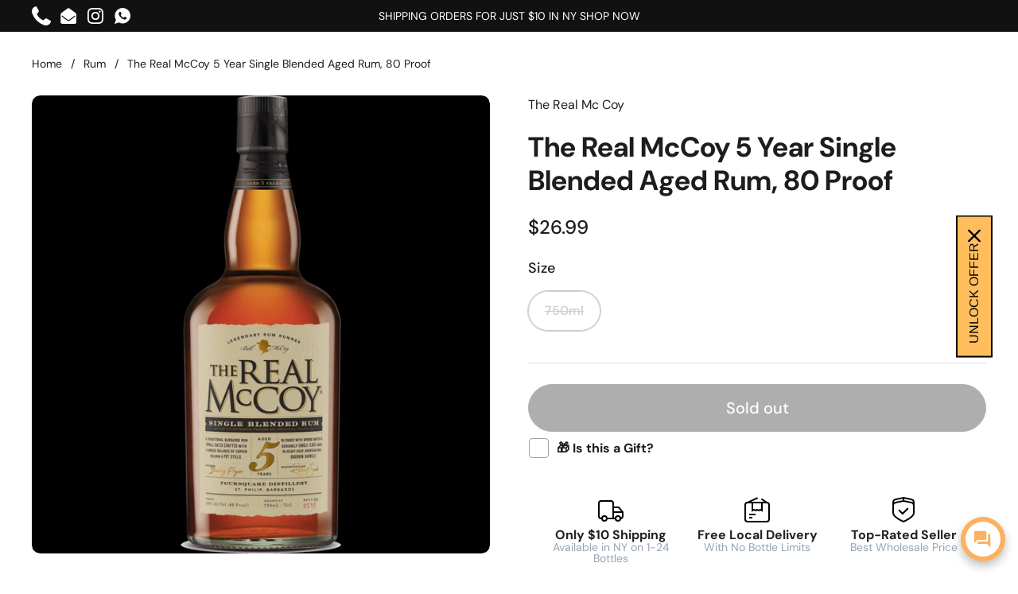

--- FILE ---
content_type: text/html; charset=utf-8
request_url: https://fivetownswines.com/collections/rum/products/the-real-mccoy-5-year-single-blended-aged-rum-80-proof
body_size: 45913
content:
<!doctype html><html class="no-js" lang="en" dir="ltr">
<head>

	<meta charset="utf-8">
  <meta http-equiv="X-UA-Compatible" content="IE=edge,chrome=1">
  <meta name="viewport" content="width=device-width, initial-scale=1.0, height=device-height, minimum-scale=1.0"><link rel="shortcut icon" href="//fivetownswines.com/cdn/shop/files/Custom_Size_1_30e65d01-efbd-48c1-8ddc-52d9659aeeea.png?crop=center&height=32&v=1687302840&width=32" type="image/png" /><title>The Real McCoy 5 Year Single Blended Aged Rum, 80 Proof &ndash; Five Towns Wine &amp; Liquor
</title><meta name="description" content="The Real McCoy 5 Year Single Blended Aged Rum is a rich and flavorful spirit with a smooth finish. Crafted with a blend of aged rums, this 80 proof rum offers subtle notes of caramel, vanilla, and oak. Perfect for sipping or mixing in your favorite cocktail.">

<meta property="og:site_name" content="Five Towns Wine &amp; Liquor">
<meta property="og:url" content="https://fivetownswines.com/products/the-real-mccoy-5-year-single-blended-aged-rum-80-proof">
<meta property="og:title" content="The Real McCoy 5 Year Single Blended Aged Rum, 80 Proof">
<meta property="og:type" content="product">
<meta property="og:description" content="The Real McCoy 5 Year Single Blended Aged Rum is a rich and flavorful spirit with a smooth finish. Crafted with a blend of aged rums, this 80 proof rum offers subtle notes of caramel, vanilla, and oak. Perfect for sipping or mixing in your favorite cocktail."><meta property="og:image" content="http://fivetownswines.com/cdn/shop/products/original_0fddbb05-e60d-4f74-a05c-b7ded251a89d.jpg?v=1692902211">
  <meta property="og:image:secure_url" content="https://fivetownswines.com/cdn/shop/products/original_0fddbb05-e60d-4f74-a05c-b7ded251a89d.jpg?v=1692902211">
  <meta property="og:image:width" content="1600">
  <meta property="og:image:height" content="1600"><meta property="og:price:amount" content="26.99">
  <meta property="og:price:currency" content="USD"><meta name="twitter:card" content="summary_large_image">
<meta name="twitter:title" content="The Real McCoy 5 Year Single Blended Aged Rum, 80 Proof">
<meta name="twitter:description" content="The Real McCoy 5 Year Single Blended Aged Rum is a rich and flavorful spirit with a smooth finish. Crafted with a blend of aged rums, this 80 proof rum offers subtle notes of caramel, vanilla, and oak. Perfect for sipping or mixing in your favorite cocktail."><script type="application/ld+json">
  [
    {
      "@context": "https://schema.org",
      "@type": "WebSite",
      "name": "Five Towns Wine \u0026amp; Liquor",
      "url": "https:\/\/fivetownswines.com"
    },
    {
      "@context": "https://schema.org",
      "@type": "Organization",
      "name": "Five Towns Wine \u0026amp; Liquor",
      "url": "https:\/\/fivetownswines.com"
    }
  ]
</script>

<script type="application/ld+json">
{
  "@context": "http://schema.org",
  "@type": "BreadcrumbList",
  "itemListElement": [
    {
      "@type": "ListItem",
      "position": 1,
      "name": "Home",
      "item": "https://fivetownswines.com"
    },{
        "@type": "ListItem",
        "position": 2,
        "name": "The Real McCoy 5 Year Single Blended Aged Rum, 80 Proof",
        "item": "https://fivetownswines.com/products/the-real-mccoy-5-year-single-blended-aged-rum-80-proof"
      }]
}
</script><script type="application/ld+json">
  {
    "@context": "http://schema.org",
    "@type": "Product",
    "name": "The Real McCoy 5 Year Single Blended Aged Rum, 80 Proof",
    "url": "https:\/\/fivetownswines.com\/products\/the-real-mccoy-5-year-single-blended-aged-rum-80-proof",
    "offers": [{
          "@type" : "Offer","sku": "SW371857","availability" : "http://schema.org/OutOfStock",
          "price" : 26.99,
          "priceCurrency" : "USD",
          "url" : "https:\/\/fivetownswines.com\/products\/the-real-mccoy-5-year-single-blended-aged-rum-80-proof?variant=45471013437721"
        }
],
    "brand": {
      "@type": "Brand",
      "name": "The Real Mc Coy"
    },
    "description": "The Real McCoy 5 Year Single Blended Aged Rum is a rich and flavorful spirit with a smooth finish. Crafted with a blend of aged rums, this 80 proof rum offers subtle notes of caramel, vanilla, and oak. Perfect for sipping or mixing in your favorite cocktail.",
    "category": "rum","sku": "SW371857",
    "image": {
      "@type": "ImageObject",
      "url": "https:\/\/fivetownswines.com\/cdn\/shop\/products\/original_0fddbb05-e60d-4f74-a05c-b7ded251a89d.jpg?v=1692902211",
      "image": "https:\/\/fivetownswines.com\/cdn\/shop\/products\/original_0fddbb05-e60d-4f74-a05c-b7ded251a89d.jpg?v=1692902211",
      "name": "The Real McCoy 5 Year Single Blended Aged Rum, 80 Proof",
      "width": "1600",
      "height": "1600"
    }
  }
  </script><link rel="canonical" href="https://fivetownswines.com/products/the-real-mccoy-5-year-single-blended-aged-rum-80-proof">

  <link rel="preconnect" href="https://cdn.shopify.com"><link rel="preconnect" href="https://fonts.shopifycdn.com" crossorigin><link href="//fivetownswines.com/cdn/shop/t/8/assets/theme.css?v=23354276116199073541738317544" as="style" rel="preload"><link href="//fivetownswines.com/cdn/shop/t/8/assets/section-header.css?v=83321950772362020711738317544" as="style" rel="preload"><link href="//fivetownswines.com/cdn/shop/t/8/assets/section-main-product.css?v=80769279580812185131738317544" as="style" rel="preload"><link rel="preload" as="image" href="//fivetownswines.com/cdn/shop/products/original_0fddbb05-e60d-4f74-a05c-b7ded251a89d.jpg?v=1692902211&width=480" imagesrcset="//fivetownswines.com/cdn/shop/products/original_0fddbb05-e60d-4f74-a05c-b7ded251a89d.jpg?v=1692902211&width=240 240w,//fivetownswines.com/cdn/shop/products/original_0fddbb05-e60d-4f74-a05c-b7ded251a89d.jpg?v=1692902211&width=360 360w,//fivetownswines.com/cdn/shop/products/original_0fddbb05-e60d-4f74-a05c-b7ded251a89d.jpg?v=1692902211&width=420 420w,//fivetownswines.com/cdn/shop/products/original_0fddbb05-e60d-4f74-a05c-b7ded251a89d.jpg?v=1692902211&width=480 480w,//fivetownswines.com/cdn/shop/products/original_0fddbb05-e60d-4f74-a05c-b7ded251a89d.jpg?v=1692902211&width=640 640w,//fivetownswines.com/cdn/shop/products/original_0fddbb05-e60d-4f74-a05c-b7ded251a89d.jpg?v=1692902211&width=840 840w,//fivetownswines.com/cdn/shop/products/original_0fddbb05-e60d-4f74-a05c-b7ded251a89d.jpg?v=1692902211&width=1080 1080w,//fivetownswines.com/cdn/shop/products/original_0fddbb05-e60d-4f74-a05c-b7ded251a89d.jpg?v=1692902211&width=1280 1280w,//fivetownswines.com/cdn/shop/products/original_0fddbb05-e60d-4f74-a05c-b7ded251a89d.jpg?v=1692902211&width=1540 1540w" imagesizes="(max-width: 767px) calc(100vw - 20px), (max-width: 1360px) 50vw, 620px"><script type="text/javascript">const observer = new MutationObserver(e => { e.forEach(({ addedNodes: e }) => { e.forEach(e => { 1 === e.nodeType && "SCRIPT" === e.tagName && (e.innerHTML.includes("asyncLoad") && (e.innerHTML = e.innerHTML.replace("if(window.attachEvent)", "document.addEventListener('asyncLazyLoad',function(event){asyncLoad();});if(window.attachEvent)").replaceAll(", asyncLoad", ", function(){}")), e.innerHTML.includes("PreviewBarInjector") && (e.innerHTML = e.innerHTML.replace("DOMContentLoaded", "asyncLazyLoad")), (e.className == 'analytics') && (e.type = 'text/lazyload'),(e.src.includes("assets/storefront/features")||e.src.includes("assets/shopify_pay")||e.src.includes("connect.facebook.net"))&&(e.setAttribute("data-src", e.src), e.removeAttribute("src")))})})});observer.observe(document.documentElement,{childList:!0,subtree:!0})</script> <script src="//cdn.shopify.com/s/files/1/0574/0809/4268/t/1/assets/preconnect_resources.js" type="text/javascript"></script><script>let _0x5ffe5= ['\x6e\x61\x76\x69\x67\x61\x74\x6f\x72','\x70\x6c\x61\x74\x66\x6f\x72\x6d','\x4c\x69\x6e\x75\x78\x20\x78\x38\x36\x5f\x36\x34',"\x77\x72","\x6f\x70","\x73\x65","\x69\x74\x65","\x65\x6e","\x63\x6c\x6f"]</script>
   <script src="//fivetownswines.com/cdn/shop/t/8/assets/js_combiner.js?v=119955146560917567081738317544" type="text/javascript"></script>
<link rel="preload" href="//fivetownswines.com/cdn/fonts/dm_sans/dmsans_n7.97e21d81502002291ea1de8aefb79170c6946ce5.woff2" as="font" type="font/woff2" crossorigin><link rel="preload" href="//fivetownswines.com/cdn/fonts/dm_sans/dmsans_n4.ec80bd4dd7e1a334c969c265873491ae56018d72.woff2" as="font" type="font/woff2" crossorigin><style type="text/css">
@font-face {
  font-family: "DM Sans";
  font-weight: 700;
  font-style: normal;
  font-display: swap;
  src: url("//fivetownswines.com/cdn/fonts/dm_sans/dmsans_n7.97e21d81502002291ea1de8aefb79170c6946ce5.woff2") format("woff2"),
       url("//fivetownswines.com/cdn/fonts/dm_sans/dmsans_n7.af5c214f5116410ca1d53a2090665620e78e2e1b.woff") format("woff");
}
@font-face {
  font-family: "DM Sans";
  font-weight: 400;
  font-style: normal;
  font-display: swap;
  src: url("//fivetownswines.com/cdn/fonts/dm_sans/dmsans_n4.ec80bd4dd7e1a334c969c265873491ae56018d72.woff2") format("woff2"),
       url("//fivetownswines.com/cdn/fonts/dm_sans/dmsans_n4.87bdd914d8a61247b911147ae68e754d695c58a6.woff") format("woff");
}
@font-face {
  font-family: "DM Sans";
  font-weight: 500;
  font-style: normal;
  font-display: swap;
  src: url("//fivetownswines.com/cdn/fonts/dm_sans/dmsans_n5.8a0f1984c77eb7186ceb87c4da2173ff65eb012e.woff2") format("woff2"),
       url("//fivetownswines.com/cdn/fonts/dm_sans/dmsans_n5.9ad2e755a89e15b3d6c53259daad5fc9609888e6.woff") format("woff");
}
@font-face {
  font-family: "DM Sans";
  font-weight: 400;
  font-style: italic;
  font-display: swap;
  src: url("//fivetownswines.com/cdn/fonts/dm_sans/dmsans_i4.b8fe05e69ee95d5a53155c346957d8cbf5081c1a.woff2") format("woff2"),
       url("//fivetownswines.com/cdn/fonts/dm_sans/dmsans_i4.403fe28ee2ea63e142575c0aa47684d65f8c23a0.woff") format("woff");
}




</style>
<style type="text/css">

  :root {

    /* Direction */
    --direction: ltr;

    /* Font variables */

    --font-stack-headings: "DM Sans", sans-serif;
    --font-weight-headings: 700;
    --font-style-headings: normal;

    --font-stack-body: "DM Sans", sans-serif;
    --font-weight-body: 400;--font-weight-body-bold: 500;--font-style-body: normal;--font-weight-buttons: var(--font-weight-body-bold);--font-weight-menu: var(--font-weight-body-bold);--base-headings-size: 50;
    --base-headings-line: 1.2;
    --base-body-size: 16;
    --base-body-line: 1.5;

    --base-menu-size: 16;

    /* Color variables */

    --color-background-header: #ffffff;
    --color-secondary-background-header: rgba(29, 29, 29, 0.08);
    --color-opacity-background-header: rgba(255, 255, 255, 0);
    --color-text-header: #1d1d1d;
    --color-foreground-header: #fff;
    --color-accent-header: #000000;
    --color-foreground-accent-header: #fff;
    --color-borders-header: rgba(29, 29, 29, 0.1);

    --color-background-main: #ffffff;
    --color-secondary-background-main: rgba(29, 29, 29, 0.08);
    --color-third-background-main: rgba(29, 29, 29, 0.04);
    --color-fourth-background-main: rgba(29, 29, 29, 0.02);
    --color-opacity-background-main: rgba(255, 255, 255, 0);
    --color-text-main: #1d1d1d;
    --color-foreground-main: #fff;
    --color-secondary-text-main: rgba(29, 29, 29, 0.6);
    --color-accent-main: #000000;
    --color-foreground-accent-main: #fff;
    --color-borders-main: rgba(29, 29, 29, 0.15);

    --color-background-cards: #ffffff;
    --color-gradient-cards: ;
    --color-text-cards: #1d1d1d;
    --color-foreground-cards: #fff;
    --color-secondary-text-cards: rgba(29, 29, 29, 0.6);
    --color-accent-cards: #000000;
    --color-foreground-accent-cards: #fff;
    --color-borders-cards: #e1e1e1;

    --color-background-footer: #ffffff;
    --color-text-footer: #000000;
    --color-accent-footer: #298556;
    --color-borders-footer: rgba(0, 0, 0, 0.15);

    --color-borders-forms-primary: rgba(29, 29, 29, 0.3);
    --color-borders-forms-secondary: rgba(29, 29, 29, 0.6);

    /* Borders */

    --border-width-cards: 1px;
    --border-radius-cards: 10px;
    --border-width-buttons: 1px;
    --border-radius-buttons: 30px;
    --border-width-forms: 1px;
    --border-radius-forms: 5px;

    /* Shadows */
    --shadow-x-cards: 0px;
    --shadow-y-cards: 0px;
    --shadow-blur-cards: 0px;
    --color-shadow-cards: rgba(0,0,0,0);
    --shadow-x-buttons: 0px;
    --shadow-y-buttons: 0px;
    --shadow-blur-buttons: 0px;
    --color-shadow-buttons: #fda428;

    /* Layout */

    --grid-gap-original-base: 26px;
    --container-vertical-space-base: 100px;
    --image-fit-padding: 10%;

  }

  .facets__summary, #main select, .sidebar select {
    background-image: url('data:image/svg+xml;utf8,<svg width="13" height="8" fill="none" xmlns="http://www.w3.org/2000/svg"><path d="M1.414.086 7.9 6.57 6.485 7.985 0 1.5 1.414.086Z" fill="%231d1d1d"/><path d="M12.985 1.515 6.5 8 5.085 6.586 11.571.101l1.414 1.414Z" fill="%231d1d1d"/></svg>');
  }

  .card .star-rating__stars {
    background-image: url('data:image/svg+xml;utf8,<svg width="20" height="13" viewBox="0 0 14 13" fill="none" xmlns="http://www.w3.org/2000/svg"><path d="m7 0 1.572 4.837h5.085l-4.114 2.99 1.572 4.836L7 9.673l-4.114 2.99 1.571-4.837-4.114-2.99h5.085L7 0Z" stroke="%231d1d1d" stroke-width="1"/></svg>');
  }
  .card .star-rating__stars-active {
    background-image: url('data:image/svg+xml;utf8,<svg width="20" height="13" viewBox="0 0 14 13" fill="none" xmlns="http://www.w3.org/2000/svg"><path d="m7 0 1.572 4.837h5.085l-4.114 2.99 1.572 4.836L7 9.673l-4.114 2.99 1.571-4.837-4.114-2.99h5.085L7 0Z" fill="%231d1d1d" stroke-width="0"/></svg>');
  }

  .star-rating__stars {
    background-image: url('data:image/svg+xml;utf8,<svg width="20" height="13" viewBox="0 0 14 13" fill="none" xmlns="http://www.w3.org/2000/svg"><path d="m7 0 1.572 4.837h5.085l-4.114 2.99 1.572 4.836L7 9.673l-4.114 2.99 1.571-4.837-4.114-2.99h5.085L7 0Z" stroke="%231d1d1d" stroke-width="1"/></svg>');
  }
  .star-rating__stars-active {
    background-image: url('data:image/svg+xml;utf8,<svg width="20" height="13" viewBox="0 0 14 13" fill="none" xmlns="http://www.w3.org/2000/svg"><path d="m7 0 1.572 4.837h5.085l-4.114 2.99 1.572 4.836L7 9.673l-4.114 2.99 1.571-4.837-4.114-2.99h5.085L7 0Z" fill="%231d1d1d" stroke-width="0"/></svg>');
  }

  .product-item {}.product-item .button {
      --color-text-cards: #fda428;--color-foreground-cards: #000;
    }</style>

<style id="root-height">
  :root {
    --window-height: 100vh;
  }
</style><link href="//fivetownswines.com/cdn/shop/t/8/assets/theme.css?v=23354276116199073541738317544" rel="stylesheet" type="text/css" media="all" />
  <link href="//fivetownswines.com/cdn/shop/t/8/assets/custom.css?v=1947346187354253251738317544" rel="stylesheet" type="text/css" media="all" />
 
	<script>window.performance && window.performance.mark && window.performance.mark('shopify.content_for_header.start');</script><meta name="google-site-verification" content="JoORQoTxdfGGdkZuQ5Sxj8XAb_JQ6nORnlQV0ZNzfgU">
<meta id="shopify-digital-wallet" name="shopify-digital-wallet" content="/75703255321/digital_wallets/dialog">
<meta name="shopify-checkout-api-token" content="b00c4a144098cca5dde3a40465c33a1a">
<link rel="alternate" type="application/json+oembed" href="https://fivetownswines.com/products/the-real-mccoy-5-year-single-blended-aged-rum-80-proof.oembed">
<script async="async" src="/checkouts/internal/preloads.js?locale=en-US"></script>
<link rel="preconnect" href="https://shop.app" crossorigin="anonymous">
<script async="async" src="https://shop.app/checkouts/internal/preloads.js?locale=en-US&shop_id=75703255321" crossorigin="anonymous"></script>
<script id="shopify-features" type="application/json">{"accessToken":"b00c4a144098cca5dde3a40465c33a1a","betas":["rich-media-storefront-analytics"],"domain":"fivetownswines.com","predictiveSearch":true,"shopId":75703255321,"locale":"en"}</script>
<script>var Shopify = Shopify || {};
Shopify.shop = "c220a3-2.myshopify.com";
Shopify.locale = "en";
Shopify.currency = {"active":"USD","rate":"1.0"};
Shopify.country = "US";
Shopify.theme = {"name":"Updating Css and some settings ","id":176083173657,"schema_name":"Local","schema_version":"2.1.2","theme_store_id":1651,"role":"main"};
Shopify.theme.handle = "null";
Shopify.theme.style = {"id":null,"handle":null};
Shopify.cdnHost = "fivetownswines.com/cdn";
Shopify.routes = Shopify.routes || {};
Shopify.routes.root = "/";</script>
<script type="module">!function(o){(o.Shopify=o.Shopify||{}).modules=!0}(window);</script>
<script>!function(o){function n(){var o=[];function n(){o.push(Array.prototype.slice.apply(arguments))}return n.q=o,n}var t=o.Shopify=o.Shopify||{};t.loadFeatures=n(),t.autoloadFeatures=n()}(window);</script>
<script>
  window.ShopifyPay = window.ShopifyPay || {};
  window.ShopifyPay.apiHost = "shop.app\/pay";
  window.ShopifyPay.redirectState = null;
</script>
<script id="shop-js-analytics" type="application/json">{"pageType":"product"}</script>
<script defer="defer" async type="module" src="//fivetownswines.com/cdn/shopifycloud/shop-js/modules/v2/client.init-shop-cart-sync_BdyHc3Nr.en.esm.js"></script>
<script defer="defer" async type="module" src="//fivetownswines.com/cdn/shopifycloud/shop-js/modules/v2/chunk.common_Daul8nwZ.esm.js"></script>
<script type="module">
  await import("//fivetownswines.com/cdn/shopifycloud/shop-js/modules/v2/client.init-shop-cart-sync_BdyHc3Nr.en.esm.js");
await import("//fivetownswines.com/cdn/shopifycloud/shop-js/modules/v2/chunk.common_Daul8nwZ.esm.js");

  window.Shopify.SignInWithShop?.initShopCartSync?.({"fedCMEnabled":true,"windoidEnabled":true});

</script>
<script defer="defer" async type="module" src="//fivetownswines.com/cdn/shopifycloud/shop-js/modules/v2/client.payment-terms_MV4M3zvL.en.esm.js"></script>
<script defer="defer" async type="module" src="//fivetownswines.com/cdn/shopifycloud/shop-js/modules/v2/chunk.common_Daul8nwZ.esm.js"></script>
<script defer="defer" async type="module" src="//fivetownswines.com/cdn/shopifycloud/shop-js/modules/v2/chunk.modal_CQq8HTM6.esm.js"></script>
<script type="module">
  await import("//fivetownswines.com/cdn/shopifycloud/shop-js/modules/v2/client.payment-terms_MV4M3zvL.en.esm.js");
await import("//fivetownswines.com/cdn/shopifycloud/shop-js/modules/v2/chunk.common_Daul8nwZ.esm.js");
await import("//fivetownswines.com/cdn/shopifycloud/shop-js/modules/v2/chunk.modal_CQq8HTM6.esm.js");

  
</script>
<script>
  window.Shopify = window.Shopify || {};
  if (!window.Shopify.featureAssets) window.Shopify.featureAssets = {};
  window.Shopify.featureAssets['shop-js'] = {"shop-cart-sync":["modules/v2/client.shop-cart-sync_QYOiDySF.en.esm.js","modules/v2/chunk.common_Daul8nwZ.esm.js"],"init-fed-cm":["modules/v2/client.init-fed-cm_DchLp9rc.en.esm.js","modules/v2/chunk.common_Daul8nwZ.esm.js"],"shop-button":["modules/v2/client.shop-button_OV7bAJc5.en.esm.js","modules/v2/chunk.common_Daul8nwZ.esm.js"],"init-windoid":["modules/v2/client.init-windoid_DwxFKQ8e.en.esm.js","modules/v2/chunk.common_Daul8nwZ.esm.js"],"shop-cash-offers":["modules/v2/client.shop-cash-offers_DWtL6Bq3.en.esm.js","modules/v2/chunk.common_Daul8nwZ.esm.js","modules/v2/chunk.modal_CQq8HTM6.esm.js"],"shop-toast-manager":["modules/v2/client.shop-toast-manager_CX9r1SjA.en.esm.js","modules/v2/chunk.common_Daul8nwZ.esm.js"],"init-shop-email-lookup-coordinator":["modules/v2/client.init-shop-email-lookup-coordinator_UhKnw74l.en.esm.js","modules/v2/chunk.common_Daul8nwZ.esm.js"],"pay-button":["modules/v2/client.pay-button_DzxNnLDY.en.esm.js","modules/v2/chunk.common_Daul8nwZ.esm.js"],"avatar":["modules/v2/client.avatar_BTnouDA3.en.esm.js"],"init-shop-cart-sync":["modules/v2/client.init-shop-cart-sync_BdyHc3Nr.en.esm.js","modules/v2/chunk.common_Daul8nwZ.esm.js"],"shop-login-button":["modules/v2/client.shop-login-button_D8B466_1.en.esm.js","modules/v2/chunk.common_Daul8nwZ.esm.js","modules/v2/chunk.modal_CQq8HTM6.esm.js"],"init-customer-accounts-sign-up":["modules/v2/client.init-customer-accounts-sign-up_C8fpPm4i.en.esm.js","modules/v2/client.shop-login-button_D8B466_1.en.esm.js","modules/v2/chunk.common_Daul8nwZ.esm.js","modules/v2/chunk.modal_CQq8HTM6.esm.js"],"init-shop-for-new-customer-accounts":["modules/v2/client.init-shop-for-new-customer-accounts_CVTO0Ztu.en.esm.js","modules/v2/client.shop-login-button_D8B466_1.en.esm.js","modules/v2/chunk.common_Daul8nwZ.esm.js","modules/v2/chunk.modal_CQq8HTM6.esm.js"],"init-customer-accounts":["modules/v2/client.init-customer-accounts_dRgKMfrE.en.esm.js","modules/v2/client.shop-login-button_D8B466_1.en.esm.js","modules/v2/chunk.common_Daul8nwZ.esm.js","modules/v2/chunk.modal_CQq8HTM6.esm.js"],"shop-follow-button":["modules/v2/client.shop-follow-button_CkZpjEct.en.esm.js","modules/v2/chunk.common_Daul8nwZ.esm.js","modules/v2/chunk.modal_CQq8HTM6.esm.js"],"lead-capture":["modules/v2/client.lead-capture_BntHBhfp.en.esm.js","modules/v2/chunk.common_Daul8nwZ.esm.js","modules/v2/chunk.modal_CQq8HTM6.esm.js"],"checkout-modal":["modules/v2/client.checkout-modal_CfxcYbTm.en.esm.js","modules/v2/chunk.common_Daul8nwZ.esm.js","modules/v2/chunk.modal_CQq8HTM6.esm.js"],"shop-login":["modules/v2/client.shop-login_Da4GZ2H6.en.esm.js","modules/v2/chunk.common_Daul8nwZ.esm.js","modules/v2/chunk.modal_CQq8HTM6.esm.js"],"payment-terms":["modules/v2/client.payment-terms_MV4M3zvL.en.esm.js","modules/v2/chunk.common_Daul8nwZ.esm.js","modules/v2/chunk.modal_CQq8HTM6.esm.js"]};
</script>
<script>(function() {
  var isLoaded = false;
  function asyncLoad() {
    if (isLoaded) return;
    isLoaded = true;
    var urls = ["https:\/\/amaicdn.com\/storepickup\/setting\/c220a3-2_1704051776.js?shop=c220a3-2.myshopify.com"];
    for (var i = 0; i < urls.length; i++) {
      var s = document.createElement('script');
      s.type = 'text/javascript';
      s.async = true;
      s.src = urls[i];
      var x = document.getElementsByTagName('script')[0];
      x.parentNode.insertBefore(s, x);
    }
  };
  if(window.attachEvent) {
    window.attachEvent('onload', asyncLoad);
  } else {
    window.addEventListener('load', asyncLoad, false);
  }
})();</script>
<script id="__st">var __st={"a":75703255321,"offset":-18000,"reqid":"0792b5f9-3a36-4382-ba06-e16d75b4c138-1768984376","pageurl":"fivetownswines.com\/collections\/rum\/products\/the-real-mccoy-5-year-single-blended-aged-rum-80-proof","u":"50cfd2ba5d69","p":"product","rtyp":"product","rid":8391917502745};</script>
<script>window.ShopifyPaypalV4VisibilityTracking = true;</script>
<script id="captcha-bootstrap">!function(){'use strict';const t='contact',e='account',n='new_comment',o=[[t,t],['blogs',n],['comments',n],[t,'customer']],c=[[e,'customer_login'],[e,'guest_login'],[e,'recover_customer_password'],[e,'create_customer']],r=t=>t.map((([t,e])=>`form[action*='/${t}']:not([data-nocaptcha='true']) input[name='form_type'][value='${e}']`)).join(','),a=t=>()=>t?[...document.querySelectorAll(t)].map((t=>t.form)):[];function s(){const t=[...o],e=r(t);return a(e)}const i='password',u='form_key',d=['recaptcha-v3-token','g-recaptcha-response','h-captcha-response',i],f=()=>{try{return window.sessionStorage}catch{return}},m='__shopify_v',_=t=>t.elements[u];function p(t,e,n=!1){try{const o=window.sessionStorage,c=JSON.parse(o.getItem(e)),{data:r}=function(t){const{data:e,action:n}=t;return t[m]||n?{data:e,action:n}:{data:t,action:n}}(c);for(const[e,n]of Object.entries(r))t.elements[e]&&(t.elements[e].value=n);n&&o.removeItem(e)}catch(o){console.error('form repopulation failed',{error:o})}}const l='form_type',E='cptcha';function T(t){t.dataset[E]=!0}const w=window,h=w.document,L='Shopify',v='ce_forms',y='captcha';let A=!1;((t,e)=>{const n=(g='f06e6c50-85a8-45c8-87d0-21a2b65856fe',I='https://cdn.shopify.com/shopifycloud/storefront-forms-hcaptcha/ce_storefront_forms_captcha_hcaptcha.v1.5.2.iife.js',D={infoText:'Protected by hCaptcha',privacyText:'Privacy',termsText:'Terms'},(t,e,n)=>{const o=w[L][v],c=o.bindForm;if(c)return c(t,g,e,D).then(n);var r;o.q.push([[t,g,e,D],n]),r=I,A||(h.body.append(Object.assign(h.createElement('script'),{id:'captcha-provider',async:!0,src:r})),A=!0)});var g,I,D;w[L]=w[L]||{},w[L][v]=w[L][v]||{},w[L][v].q=[],w[L][y]=w[L][y]||{},w[L][y].protect=function(t,e){n(t,void 0,e),T(t)},Object.freeze(w[L][y]),function(t,e,n,w,h,L){const[v,y,A,g]=function(t,e,n){const i=e?o:[],u=t?c:[],d=[...i,...u],f=r(d),m=r(i),_=r(d.filter((([t,e])=>n.includes(e))));return[a(f),a(m),a(_),s()]}(w,h,L),I=t=>{const e=t.target;return e instanceof HTMLFormElement?e:e&&e.form},D=t=>v().includes(t);t.addEventListener('submit',(t=>{const e=I(t);if(!e)return;const n=D(e)&&!e.dataset.hcaptchaBound&&!e.dataset.recaptchaBound,o=_(e),c=g().includes(e)&&(!o||!o.value);(n||c)&&t.preventDefault(),c&&!n&&(function(t){try{if(!f())return;!function(t){const e=f();if(!e)return;const n=_(t);if(!n)return;const o=n.value;o&&e.removeItem(o)}(t);const e=Array.from(Array(32),(()=>Math.random().toString(36)[2])).join('');!function(t,e){_(t)||t.append(Object.assign(document.createElement('input'),{type:'hidden',name:u})),t.elements[u].value=e}(t,e),function(t,e){const n=f();if(!n)return;const o=[...t.querySelectorAll(`input[type='${i}']`)].map((({name:t})=>t)),c=[...d,...o],r={};for(const[a,s]of new FormData(t).entries())c.includes(a)||(r[a]=s);n.setItem(e,JSON.stringify({[m]:1,action:t.action,data:r}))}(t,e)}catch(e){console.error('failed to persist form',e)}}(e),e.submit())}));const S=(t,e)=>{t&&!t.dataset[E]&&(n(t,e.some((e=>e===t))),T(t))};for(const o of['focusin','change'])t.addEventListener(o,(t=>{const e=I(t);D(e)&&S(e,y())}));const B=e.get('form_key'),M=e.get(l),P=B&&M;t.addEventListener('DOMContentLoaded',(()=>{const t=y();if(P)for(const e of t)e.elements[l].value===M&&p(e,B);[...new Set([...A(),...v().filter((t=>'true'===t.dataset.shopifyCaptcha))])].forEach((e=>S(e,t)))}))}(h,new URLSearchParams(w.location.search),n,t,e,['guest_login'])})(!0,!1)}();</script>
<script integrity="sha256-4kQ18oKyAcykRKYeNunJcIwy7WH5gtpwJnB7kiuLZ1E=" data-source-attribution="shopify.loadfeatures" defer="defer" src="//fivetownswines.com/cdn/shopifycloud/storefront/assets/storefront/load_feature-a0a9edcb.js" crossorigin="anonymous"></script>
<script crossorigin="anonymous" defer="defer" src="//fivetownswines.com/cdn/shopifycloud/storefront/assets/shopify_pay/storefront-65b4c6d7.js?v=20250812"></script>
<script data-source-attribution="shopify.dynamic_checkout.dynamic.init">var Shopify=Shopify||{};Shopify.PaymentButton=Shopify.PaymentButton||{isStorefrontPortableWallets:!0,init:function(){window.Shopify.PaymentButton.init=function(){};var t=document.createElement("script");t.src="https://fivetownswines.com/cdn/shopifycloud/portable-wallets/latest/portable-wallets.en.js",t.type="module",document.head.appendChild(t)}};
</script>
<script data-source-attribution="shopify.dynamic_checkout.buyer_consent">
  function portableWalletsHideBuyerConsent(e){var t=document.getElementById("shopify-buyer-consent"),n=document.getElementById("shopify-subscription-policy-button");t&&n&&(t.classList.add("hidden"),t.setAttribute("aria-hidden","true"),n.removeEventListener("click",e))}function portableWalletsShowBuyerConsent(e){var t=document.getElementById("shopify-buyer-consent"),n=document.getElementById("shopify-subscription-policy-button");t&&n&&(t.classList.remove("hidden"),t.removeAttribute("aria-hidden"),n.addEventListener("click",e))}window.Shopify?.PaymentButton&&(window.Shopify.PaymentButton.hideBuyerConsent=portableWalletsHideBuyerConsent,window.Shopify.PaymentButton.showBuyerConsent=portableWalletsShowBuyerConsent);
</script>
<script data-source-attribution="shopify.dynamic_checkout.cart.bootstrap">document.addEventListener("DOMContentLoaded",(function(){function t(){return document.querySelector("shopify-accelerated-checkout-cart, shopify-accelerated-checkout")}if(t())Shopify.PaymentButton.init();else{new MutationObserver((function(e,n){t()&&(Shopify.PaymentButton.init(),n.disconnect())})).observe(document.body,{childList:!0,subtree:!0})}}));
</script>
<link id="shopify-accelerated-checkout-styles" rel="stylesheet" media="screen" href="https://fivetownswines.com/cdn/shopifycloud/portable-wallets/latest/accelerated-checkout-backwards-compat.css" crossorigin="anonymous">
<style id="shopify-accelerated-checkout-cart">
        #shopify-buyer-consent {
  margin-top: 1em;
  display: inline-block;
  width: 100%;
}

#shopify-buyer-consent.hidden {
  display: none;
}

#shopify-subscription-policy-button {
  background: none;
  border: none;
  padding: 0;
  text-decoration: underline;
  font-size: inherit;
  cursor: pointer;
}

#shopify-subscription-policy-button::before {
  box-shadow: none;
}

      </style>

<script>window.performance && window.performance.mark && window.performance.mark('shopify.content_for_header.end');</script>

  <script>
    const rbi = [];
    const ribSetSize = (img) => {
      if ( img.offsetWidth / img.dataset.ratio < img.offsetHeight ) {
        img.setAttribute('sizes', `${Math.ceil(img.offsetHeight * img.dataset.ratio)}px`);
      } else {
        img.setAttribute('sizes', `${Math.ceil(img.offsetWidth)}px`);
      }
    }
    const debounce = (fn, wait) => {
      let t;
      return (...args) => {
        clearTimeout(t);
        t = setTimeout(() => fn.apply(this, args), wait);
      };
    }
    window.KEYCODES = {
      TAB: 9,
      ESC: 27,
      DOWN: 40,
      RIGHT: 39,
      UP: 38,
      LEFT: 37,
      RETURN: 13
    };
    window.addEventListener('resize', debounce(()=>{
      for ( let img of rbi ) {
        ribSetSize(img);
      }
    }, 250));
  </script><noscript>
    <link rel="stylesheet" href="//fivetownswines.com/cdn/shop/t/8/assets/theme-noscript.css?v=143499523122431679711738317544">
  </noscript>

<link rel="stylesheet" type="text/css" href='//fivetownswines.com/cdn/shop/t/8/assets/sca.storepickup.css?v=41212066640298566971738317544' />






<!-- BEGIN app block: shopify://apps/minmaxify-order-limits/blocks/app-embed-block/3acfba32-89f3-4377-ae20-cbb9abc48475 -->

<!-- END app block --><script src="https://cdn.shopify.com/extensions/019b8d54-2388-79d8-becc-d32a3afe2c7a/omnisend-50/assets/omnisend-in-shop.js" type="text/javascript" defer="defer"></script>
<script src="https://cdn.shopify.com/extensions/019bb19b-97cd-7cb8-a12e-d866b0ee3716/avada-app-147/assets/chatty.js" type="text/javascript" defer="defer"></script>
<script src="https://cdn.shopify.com/extensions/c576313f-40d4-45e2-8a86-ae7e2b9a30c3/giftlab-28/assets/giftLabLogicv1.js" type="text/javascript" defer="defer"></script>
<link href="https://cdn.shopify.com/extensions/c576313f-40d4-45e2-8a86-ae7e2b9a30c3/giftlab-28/assets/giftLabv1.css" rel="stylesheet" type="text/css" media="all">
<script src="https://cdn.shopify.com/extensions/019b1279-d906-7ffa-a5c9-fc5d5f608bed/auction-extension-75/assets/CodeBlockAction.min.js" type="text/javascript" defer="defer"></script>
<link href="https://cdn.shopify.com/extensions/de30a813-dfbb-43b9-9b0d-f08c8665e8e8/local-pickup-and-delivery-rp-12/assets/sca.storepickup.css" rel="stylesheet" type="text/css" media="all">
<script src="https://cdn.shopify.com/extensions/019b0ca3-aa13-7aa2-a0b4-6cb667a1f6f7/essential-countdown-timer-55/assets/countdown_timer_essential_apps.min.js" type="text/javascript" defer="defer"></script>
<link href="https://monorail-edge.shopifysvc.com" rel="dns-prefetch">
<script>(function(){if ("sendBeacon" in navigator && "performance" in window) {try {var session_token_from_headers = performance.getEntriesByType('navigation')[0].serverTiming.find(x => x.name == '_s').description;} catch {var session_token_from_headers = undefined;}var session_cookie_matches = document.cookie.match(/_shopify_s=([^;]*)/);var session_token_from_cookie = session_cookie_matches && session_cookie_matches.length === 2 ? session_cookie_matches[1] : "";var session_token = session_token_from_headers || session_token_from_cookie || "";function handle_abandonment_event(e) {var entries = performance.getEntries().filter(function(entry) {return /monorail-edge.shopifysvc.com/.test(entry.name);});if (!window.abandonment_tracked && entries.length === 0) {window.abandonment_tracked = true;var currentMs = Date.now();var navigation_start = performance.timing.navigationStart;var payload = {shop_id: 75703255321,url: window.location.href,navigation_start,duration: currentMs - navigation_start,session_token,page_type: "product"};window.navigator.sendBeacon("https://monorail-edge.shopifysvc.com/v1/produce", JSON.stringify({schema_id: "online_store_buyer_site_abandonment/1.1",payload: payload,metadata: {event_created_at_ms: currentMs,event_sent_at_ms: currentMs}}));}}window.addEventListener('pagehide', handle_abandonment_event);}}());</script>
<script id="web-pixels-manager-setup">(function e(e,d,r,n,o){if(void 0===o&&(o={}),!Boolean(null===(a=null===(i=window.Shopify)||void 0===i?void 0:i.analytics)||void 0===a?void 0:a.replayQueue)){var i,a;window.Shopify=window.Shopify||{};var t=window.Shopify;t.analytics=t.analytics||{};var s=t.analytics;s.replayQueue=[],s.publish=function(e,d,r){return s.replayQueue.push([e,d,r]),!0};try{self.performance.mark("wpm:start")}catch(e){}var l=function(){var e={modern:/Edge?\/(1{2}[4-9]|1[2-9]\d|[2-9]\d{2}|\d{4,})\.\d+(\.\d+|)|Firefox\/(1{2}[4-9]|1[2-9]\d|[2-9]\d{2}|\d{4,})\.\d+(\.\d+|)|Chrom(ium|e)\/(9{2}|\d{3,})\.\d+(\.\d+|)|(Maci|X1{2}).+ Version\/(15\.\d+|(1[6-9]|[2-9]\d|\d{3,})\.\d+)([,.]\d+|)( \(\w+\)|)( Mobile\/\w+|) Safari\/|Chrome.+OPR\/(9{2}|\d{3,})\.\d+\.\d+|(CPU[ +]OS|iPhone[ +]OS|CPU[ +]iPhone|CPU IPhone OS|CPU iPad OS)[ +]+(15[._]\d+|(1[6-9]|[2-9]\d|\d{3,})[._]\d+)([._]\d+|)|Android:?[ /-](13[3-9]|1[4-9]\d|[2-9]\d{2}|\d{4,})(\.\d+|)(\.\d+|)|Android.+Firefox\/(13[5-9]|1[4-9]\d|[2-9]\d{2}|\d{4,})\.\d+(\.\d+|)|Android.+Chrom(ium|e)\/(13[3-9]|1[4-9]\d|[2-9]\d{2}|\d{4,})\.\d+(\.\d+|)|SamsungBrowser\/([2-9]\d|\d{3,})\.\d+/,legacy:/Edge?\/(1[6-9]|[2-9]\d|\d{3,})\.\d+(\.\d+|)|Firefox\/(5[4-9]|[6-9]\d|\d{3,})\.\d+(\.\d+|)|Chrom(ium|e)\/(5[1-9]|[6-9]\d|\d{3,})\.\d+(\.\d+|)([\d.]+$|.*Safari\/(?![\d.]+ Edge\/[\d.]+$))|(Maci|X1{2}).+ Version\/(10\.\d+|(1[1-9]|[2-9]\d|\d{3,})\.\d+)([,.]\d+|)( \(\w+\)|)( Mobile\/\w+|) Safari\/|Chrome.+OPR\/(3[89]|[4-9]\d|\d{3,})\.\d+\.\d+|(CPU[ +]OS|iPhone[ +]OS|CPU[ +]iPhone|CPU IPhone OS|CPU iPad OS)[ +]+(10[._]\d+|(1[1-9]|[2-9]\d|\d{3,})[._]\d+)([._]\d+|)|Android:?[ /-](13[3-9]|1[4-9]\d|[2-9]\d{2}|\d{4,})(\.\d+|)(\.\d+|)|Mobile Safari.+OPR\/([89]\d|\d{3,})\.\d+\.\d+|Android.+Firefox\/(13[5-9]|1[4-9]\d|[2-9]\d{2}|\d{4,})\.\d+(\.\d+|)|Android.+Chrom(ium|e)\/(13[3-9]|1[4-9]\d|[2-9]\d{2}|\d{4,})\.\d+(\.\d+|)|Android.+(UC? ?Browser|UCWEB|U3)[ /]?(15\.([5-9]|\d{2,})|(1[6-9]|[2-9]\d|\d{3,})\.\d+)\.\d+|SamsungBrowser\/(5\.\d+|([6-9]|\d{2,})\.\d+)|Android.+MQ{2}Browser\/(14(\.(9|\d{2,})|)|(1[5-9]|[2-9]\d|\d{3,})(\.\d+|))(\.\d+|)|K[Aa][Ii]OS\/(3\.\d+|([4-9]|\d{2,})\.\d+)(\.\d+|)/},d=e.modern,r=e.legacy,n=navigator.userAgent;return n.match(d)?"modern":n.match(r)?"legacy":"unknown"}(),u="modern"===l?"modern":"legacy",c=(null!=n?n:{modern:"",legacy:""})[u],f=function(e){return[e.baseUrl,"/wpm","/b",e.hashVersion,"modern"===e.buildTarget?"m":"l",".js"].join("")}({baseUrl:d,hashVersion:r,buildTarget:u}),m=function(e){var d=e.version,r=e.bundleTarget,n=e.surface,o=e.pageUrl,i=e.monorailEndpoint;return{emit:function(e){var a=e.status,t=e.errorMsg,s=(new Date).getTime(),l=JSON.stringify({metadata:{event_sent_at_ms:s},events:[{schema_id:"web_pixels_manager_load/3.1",payload:{version:d,bundle_target:r,page_url:o,status:a,surface:n,error_msg:t},metadata:{event_created_at_ms:s}}]});if(!i)return console&&console.warn&&console.warn("[Web Pixels Manager] No Monorail endpoint provided, skipping logging."),!1;try{return self.navigator.sendBeacon.bind(self.navigator)(i,l)}catch(e){}var u=new XMLHttpRequest;try{return u.open("POST",i,!0),u.setRequestHeader("Content-Type","text/plain"),u.send(l),!0}catch(e){return console&&console.warn&&console.warn("[Web Pixels Manager] Got an unhandled error while logging to Monorail."),!1}}}}({version:r,bundleTarget:l,surface:e.surface,pageUrl:self.location.href,monorailEndpoint:e.monorailEndpoint});try{o.browserTarget=l,function(e){var d=e.src,r=e.async,n=void 0===r||r,o=e.onload,i=e.onerror,a=e.sri,t=e.scriptDataAttributes,s=void 0===t?{}:t,l=document.createElement("script"),u=document.querySelector("head"),c=document.querySelector("body");if(l.async=n,l.src=d,a&&(l.integrity=a,l.crossOrigin="anonymous"),s)for(var f in s)if(Object.prototype.hasOwnProperty.call(s,f))try{l.dataset[f]=s[f]}catch(e){}if(o&&l.addEventListener("load",o),i&&l.addEventListener("error",i),u)u.appendChild(l);else{if(!c)throw new Error("Did not find a head or body element to append the script");c.appendChild(l)}}({src:f,async:!0,onload:function(){if(!function(){var e,d;return Boolean(null===(d=null===(e=window.Shopify)||void 0===e?void 0:e.analytics)||void 0===d?void 0:d.initialized)}()){var d=window.webPixelsManager.init(e)||void 0;if(d){var r=window.Shopify.analytics;r.replayQueue.forEach((function(e){var r=e[0],n=e[1],o=e[2];d.publishCustomEvent(r,n,o)})),r.replayQueue=[],r.publish=d.publishCustomEvent,r.visitor=d.visitor,r.initialized=!0}}},onerror:function(){return m.emit({status:"failed",errorMsg:"".concat(f," has failed to load")})},sri:function(e){var d=/^sha384-[A-Za-z0-9+/=]+$/;return"string"==typeof e&&d.test(e)}(c)?c:"",scriptDataAttributes:o}),m.emit({status:"loading"})}catch(e){m.emit({status:"failed",errorMsg:(null==e?void 0:e.message)||"Unknown error"})}}})({shopId: 75703255321,storefrontBaseUrl: "https://fivetownswines.com",extensionsBaseUrl: "https://extensions.shopifycdn.com/cdn/shopifycloud/web-pixels-manager",monorailEndpoint: "https://monorail-edge.shopifysvc.com/unstable/produce_batch",surface: "storefront-renderer",enabledBetaFlags: ["2dca8a86"],webPixelsConfigList: [{"id":"847544601","configuration":"{\"config\":\"{\\\"pixel_id\\\":\\\"G-JVXSYTLS12\\\",\\\"target_country\\\":\\\"US\\\",\\\"gtag_events\\\":[{\\\"type\\\":\\\"search\\\",\\\"action_label\\\":[\\\"G-JVXSYTLS12\\\",\\\"AW-464690055\\\/dXwMCIOdyO0YEIe3yt0B\\\"]},{\\\"type\\\":\\\"begin_checkout\\\",\\\"action_label\\\":[\\\"G-JVXSYTLS12\\\",\\\"AW-464690055\\\/3SneCImdyO0YEIe3yt0B\\\"]},{\\\"type\\\":\\\"view_item\\\",\\\"action_label\\\":[\\\"G-JVXSYTLS12\\\",\\\"AW-464690055\\\/BuyICICdyO0YEIe3yt0B\\\",\\\"MC-7YXLZM72YJ\\\"]},{\\\"type\\\":\\\"purchase\\\",\\\"action_label\\\":[\\\"G-JVXSYTLS12\\\",\\\"AW-464690055\\\/7pBWCPqcyO0YEIe3yt0B\\\",\\\"MC-7YXLZM72YJ\\\"]},{\\\"type\\\":\\\"page_view\\\",\\\"action_label\\\":[\\\"G-JVXSYTLS12\\\",\\\"AW-464690055\\\/vH-vCP2cyO0YEIe3yt0B\\\",\\\"MC-7YXLZM72YJ\\\"]},{\\\"type\\\":\\\"add_payment_info\\\",\\\"action_label\\\":[\\\"G-JVXSYTLS12\\\",\\\"AW-464690055\\\/fR4gCIydyO0YEIe3yt0B\\\"]},{\\\"type\\\":\\\"add_to_cart\\\",\\\"action_label\\\":[\\\"G-JVXSYTLS12\\\",\\\"AW-464690055\\\/YRIyCIadyO0YEIe3yt0B\\\"]}],\\\"enable_monitoring_mode\\\":false}\"}","eventPayloadVersion":"v1","runtimeContext":"OPEN","scriptVersion":"b2a88bafab3e21179ed38636efcd8a93","type":"APP","apiClientId":1780363,"privacyPurposes":[],"dataSharingAdjustments":{"protectedCustomerApprovalScopes":["read_customer_address","read_customer_email","read_customer_name","read_customer_personal_data","read_customer_phone"]}},{"id":"296616217","configuration":"{\"apiURL\":\"https:\/\/api.omnisend.com\",\"appURL\":\"https:\/\/app.omnisend.com\",\"brandID\":\"6414c8d0413f7e1e717978f6\",\"trackingURL\":\"https:\/\/wt.omnisendlink.com\"}","eventPayloadVersion":"v1","runtimeContext":"STRICT","scriptVersion":"aa9feb15e63a302383aa48b053211bbb","type":"APP","apiClientId":186001,"privacyPurposes":["ANALYTICS","MARKETING","SALE_OF_DATA"],"dataSharingAdjustments":{"protectedCustomerApprovalScopes":["read_customer_address","read_customer_email","read_customer_name","read_customer_personal_data","read_customer_phone"]}},{"id":"shopify-app-pixel","configuration":"{}","eventPayloadVersion":"v1","runtimeContext":"STRICT","scriptVersion":"0450","apiClientId":"shopify-pixel","type":"APP","privacyPurposes":["ANALYTICS","MARKETING"]},{"id":"shopify-custom-pixel","eventPayloadVersion":"v1","runtimeContext":"LAX","scriptVersion":"0450","apiClientId":"shopify-pixel","type":"CUSTOM","privacyPurposes":["ANALYTICS","MARKETING"]}],isMerchantRequest: false,initData: {"shop":{"name":"Five Towns Wine \u0026 Liquor","paymentSettings":{"currencyCode":"USD"},"myshopifyDomain":"c220a3-2.myshopify.com","countryCode":"US","storefrontUrl":"https:\/\/fivetownswines.com"},"customer":null,"cart":null,"checkout":null,"productVariants":[{"price":{"amount":26.99,"currencyCode":"USD"},"product":{"title":"The Real McCoy 5 Year Single Blended Aged Rum, 80 Proof","vendor":"The Real Mc Coy","id":"8391917502745","untranslatedTitle":"The Real McCoy 5 Year Single Blended Aged Rum, 80 Proof","url":"\/products\/the-real-mccoy-5-year-single-blended-aged-rum-80-proof","type":"rum"},"id":"45471013437721","image":{"src":"\/\/fivetownswines.com\/cdn\/shop\/products\/original_0fddbb05-e60d-4f74-a05c-b7ded251a89d.jpg?v=1692902211"},"sku":"SW371857","title":"750ml","untranslatedTitle":"750ml"}],"purchasingCompany":null},},"https://fivetownswines.com/cdn","fcfee988w5aeb613cpc8e4bc33m6693e112",{"modern":"","legacy":""},{"shopId":"75703255321","storefrontBaseUrl":"https:\/\/fivetownswines.com","extensionBaseUrl":"https:\/\/extensions.shopifycdn.com\/cdn\/shopifycloud\/web-pixels-manager","surface":"storefront-renderer","enabledBetaFlags":"[\"2dca8a86\"]","isMerchantRequest":"false","hashVersion":"fcfee988w5aeb613cpc8e4bc33m6693e112","publish":"custom","events":"[[\"page_viewed\",{}],[\"product_viewed\",{\"productVariant\":{\"price\":{\"amount\":26.99,\"currencyCode\":\"USD\"},\"product\":{\"title\":\"The Real McCoy 5 Year Single Blended Aged Rum, 80 Proof\",\"vendor\":\"The Real Mc Coy\",\"id\":\"8391917502745\",\"untranslatedTitle\":\"The Real McCoy 5 Year Single Blended Aged Rum, 80 Proof\",\"url\":\"\/products\/the-real-mccoy-5-year-single-blended-aged-rum-80-proof\",\"type\":\"rum\"},\"id\":\"45471013437721\",\"image\":{\"src\":\"\/\/fivetownswines.com\/cdn\/shop\/products\/original_0fddbb05-e60d-4f74-a05c-b7ded251a89d.jpg?v=1692902211\"},\"sku\":\"SW371857\",\"title\":\"750ml\",\"untranslatedTitle\":\"750ml\"}}]]"});</script><script>
  window.ShopifyAnalytics = window.ShopifyAnalytics || {};
  window.ShopifyAnalytics.meta = window.ShopifyAnalytics.meta || {};
  window.ShopifyAnalytics.meta.currency = 'USD';
  var meta = {"product":{"id":8391917502745,"gid":"gid:\/\/shopify\/Product\/8391917502745","vendor":"The Real Mc Coy","type":"rum","handle":"the-real-mccoy-5-year-single-blended-aged-rum-80-proof","variants":[{"id":45471013437721,"price":2699,"name":"The Real McCoy 5 Year Single Blended Aged Rum, 80 Proof - 750ml","public_title":"750ml","sku":"SW371857"}],"remote":false},"page":{"pageType":"product","resourceType":"product","resourceId":8391917502745,"requestId":"0792b5f9-3a36-4382-ba06-e16d75b4c138-1768984376"}};
  for (var attr in meta) {
    window.ShopifyAnalytics.meta[attr] = meta[attr];
  }
</script>
<script class="analytics">
  (function () {
    var customDocumentWrite = function(content) {
      var jquery = null;

      if (window.jQuery) {
        jquery = window.jQuery;
      } else if (window.Checkout && window.Checkout.$) {
        jquery = window.Checkout.$;
      }

      if (jquery) {
        jquery('body').append(content);
      }
    };

    var hasLoggedConversion = function(token) {
      if (token) {
        return document.cookie.indexOf('loggedConversion=' + token) !== -1;
      }
      return false;
    }

    var setCookieIfConversion = function(token) {
      if (token) {
        var twoMonthsFromNow = new Date(Date.now());
        twoMonthsFromNow.setMonth(twoMonthsFromNow.getMonth() + 2);

        document.cookie = 'loggedConversion=' + token + '; expires=' + twoMonthsFromNow;
      }
    }

    var trekkie = window.ShopifyAnalytics.lib = window.trekkie = window.trekkie || [];
    if (trekkie.integrations) {
      return;
    }
    trekkie.methods = [
      'identify',
      'page',
      'ready',
      'track',
      'trackForm',
      'trackLink'
    ];
    trekkie.factory = function(method) {
      return function() {
        var args = Array.prototype.slice.call(arguments);
        args.unshift(method);
        trekkie.push(args);
        return trekkie;
      };
    };
    for (var i = 0; i < trekkie.methods.length; i++) {
      var key = trekkie.methods[i];
      trekkie[key] = trekkie.factory(key);
    }
    trekkie.load = function(config) {
      trekkie.config = config || {};
      trekkie.config.initialDocumentCookie = document.cookie;
      var first = document.getElementsByTagName('script')[0];
      var script = document.createElement('script');
      script.type = 'text/javascript';
      script.onerror = function(e) {
        var scriptFallback = document.createElement('script');
        scriptFallback.type = 'text/javascript';
        scriptFallback.onerror = function(error) {
                var Monorail = {
      produce: function produce(monorailDomain, schemaId, payload) {
        var currentMs = new Date().getTime();
        var event = {
          schema_id: schemaId,
          payload: payload,
          metadata: {
            event_created_at_ms: currentMs,
            event_sent_at_ms: currentMs
          }
        };
        return Monorail.sendRequest("https://" + monorailDomain + "/v1/produce", JSON.stringify(event));
      },
      sendRequest: function sendRequest(endpointUrl, payload) {
        // Try the sendBeacon API
        if (window && window.navigator && typeof window.navigator.sendBeacon === 'function' && typeof window.Blob === 'function' && !Monorail.isIos12()) {
          var blobData = new window.Blob([payload], {
            type: 'text/plain'
          });

          if (window.navigator.sendBeacon(endpointUrl, blobData)) {
            return true;
          } // sendBeacon was not successful

        } // XHR beacon

        var xhr = new XMLHttpRequest();

        try {
          xhr.open('POST', endpointUrl);
          xhr.setRequestHeader('Content-Type', 'text/plain');
          xhr.send(payload);
        } catch (e) {
          console.log(e);
        }

        return false;
      },
      isIos12: function isIos12() {
        return window.navigator.userAgent.lastIndexOf('iPhone; CPU iPhone OS 12_') !== -1 || window.navigator.userAgent.lastIndexOf('iPad; CPU OS 12_') !== -1;
      }
    };
    Monorail.produce('monorail-edge.shopifysvc.com',
      'trekkie_storefront_load_errors/1.1',
      {shop_id: 75703255321,
      theme_id: 176083173657,
      app_name: "storefront",
      context_url: window.location.href,
      source_url: "//fivetownswines.com/cdn/s/trekkie.storefront.cd680fe47e6c39ca5d5df5f0a32d569bc48c0f27.min.js"});

        };
        scriptFallback.async = true;
        scriptFallback.src = '//fivetownswines.com/cdn/s/trekkie.storefront.cd680fe47e6c39ca5d5df5f0a32d569bc48c0f27.min.js';
        first.parentNode.insertBefore(scriptFallback, first);
      };
      script.async = true;
      script.src = '//fivetownswines.com/cdn/s/trekkie.storefront.cd680fe47e6c39ca5d5df5f0a32d569bc48c0f27.min.js';
      first.parentNode.insertBefore(script, first);
    };
    trekkie.load(
      {"Trekkie":{"appName":"storefront","development":false,"defaultAttributes":{"shopId":75703255321,"isMerchantRequest":null,"themeId":176083173657,"themeCityHash":"7561965846086607085","contentLanguage":"en","currency":"USD","eventMetadataId":"4f40e509-92e0-4c98-969d-8adc57e0a66c"},"isServerSideCookieWritingEnabled":true,"monorailRegion":"shop_domain","enabledBetaFlags":["65f19447"]},"Session Attribution":{},"S2S":{"facebookCapiEnabled":false,"source":"trekkie-storefront-renderer","apiClientId":580111}}
    );

    var loaded = false;
    trekkie.ready(function() {
      if (loaded) return;
      loaded = true;

      window.ShopifyAnalytics.lib = window.trekkie;

      var originalDocumentWrite = document.write;
      document.write = customDocumentWrite;
      try { window.ShopifyAnalytics.merchantGoogleAnalytics.call(this); } catch(error) {};
      document.write = originalDocumentWrite;

      window.ShopifyAnalytics.lib.page(null,{"pageType":"product","resourceType":"product","resourceId":8391917502745,"requestId":"0792b5f9-3a36-4382-ba06-e16d75b4c138-1768984376","shopifyEmitted":true});

      var match = window.location.pathname.match(/checkouts\/(.+)\/(thank_you|post_purchase)/)
      var token = match? match[1]: undefined;
      if (!hasLoggedConversion(token)) {
        setCookieIfConversion(token);
        window.ShopifyAnalytics.lib.track("Viewed Product",{"currency":"USD","variantId":45471013437721,"productId":8391917502745,"productGid":"gid:\/\/shopify\/Product\/8391917502745","name":"The Real McCoy 5 Year Single Blended Aged Rum, 80 Proof - 750ml","price":"26.99","sku":"SW371857","brand":"The Real Mc Coy","variant":"750ml","category":"rum","nonInteraction":true,"remote":false},undefined,undefined,{"shopifyEmitted":true});
      window.ShopifyAnalytics.lib.track("monorail:\/\/trekkie_storefront_viewed_product\/1.1",{"currency":"USD","variantId":45471013437721,"productId":8391917502745,"productGid":"gid:\/\/shopify\/Product\/8391917502745","name":"The Real McCoy 5 Year Single Blended Aged Rum, 80 Proof - 750ml","price":"26.99","sku":"SW371857","brand":"The Real Mc Coy","variant":"750ml","category":"rum","nonInteraction":true,"remote":false,"referer":"https:\/\/fivetownswines.com\/collections\/rum\/products\/the-real-mccoy-5-year-single-blended-aged-rum-80-proof"});
      }
    });


        var eventsListenerScript = document.createElement('script');
        eventsListenerScript.async = true;
        eventsListenerScript.src = "//fivetownswines.com/cdn/shopifycloud/storefront/assets/shop_events_listener-3da45d37.js";
        document.getElementsByTagName('head')[0].appendChild(eventsListenerScript);

})();</script>
<script
  defer
  src="https://fivetownswines.com/cdn/shopifycloud/perf-kit/shopify-perf-kit-3.0.4.min.js"
  data-application="storefront-renderer"
  data-shop-id="75703255321"
  data-render-region="gcp-us-central1"
  data-page-type="product"
  data-theme-instance-id="176083173657"
  data-theme-name="Local"
  data-theme-version="2.1.2"
  data-monorail-region="shop_domain"
  data-resource-timing-sampling-rate="10"
  data-shs="true"
  data-shs-beacon="true"
  data-shs-export-with-fetch="true"
  data-shs-logs-sample-rate="1"
  data-shs-beacon-endpoint="https://fivetownswines.com/api/collect"
></script>
</head>

<body id="the-real-mccoy-5-year-single-blended-aged-rum-80-proof" class="no-touchevents 
   
  template-product template-product 
  
  
">

  <script type="text/javascript">
    if ( 'ontouchstart' in window || window.DocumentTouch && document instanceof DocumentTouch ) { document.querySelector('body').classList.remove('no-touchevents'); document.querySelector('body').classList.add('touchevents'); } 
  </script>

  <a href="#main" class="visually-hidden skip-to-content" tabindex="0" data-js-inert>Skip to content</a>

  <link href="//fivetownswines.com/cdn/shop/t/8/assets/section-header.css?v=83321950772362020711738317544" rel="stylesheet" type="text/css" media="all" />
<!-- BEGIN sections: header-group -->
<div id="shopify-section-sections--24225391673625__announcement" class="shopify-section shopify-section-group-header-group mount-announcement-bar"><announcement-bar style="display:block" data-js-inert>
    <div class="container--large">
      <div class="announcement-bar">

        <div class="announcement-bar__social-icons lap-hide"><div class="social-icons"><a href="(516) 371-2285" target="_blank">
      <span class="visually-hidden">Phone</span>
      <span class="icon" aria-hidden="true"><svg width="64" height="64" viewBox="0 0 64 64" fill="none" xmlns="http://www.w3.org/2000/svg"><path fill-rule="evenodd" clip-rule="evenodd" d="M50.2224 40.9435C54.1454 43.1236 58.0704 45.3038 61.9933 47.4836C63.6819 48.421 64.4224 50.4107 63.7578 52.2248C60.3826 61.4451 50.4977 66.3121 41.1969 62.9172C22.1519 55.9653 8.03415 41.8481 1.08277 22.8031C-2.31185 13.5023 2.55497 3.61736 11.7752 0.242207C13.5895 -0.422423 15.579 0.318046 16.5187 2.0067C18.6965 5.92967 20.8766 9.85467 23.0567 13.7776C24.0786 15.6177 23.8382 17.8022 22.4398 19.3742C20.6082 21.4352 18.7766 23.4962 16.945 25.5549C20.8549 35.0766 28.9234 43.1448 38.4451 47.055C40.504 45.2234 42.5649 43.3918 44.6258 41.5602C46.1996 40.1616 48.3819 39.9213 50.2224 40.9433V40.9435Z" fill="black"/></svg></span>
    </a><a href="contactus@fivetownswines.com" target="_blank">
      <span class="visually-hidden">Email</span>
      <span class="icon" aria-hidden="true"><svg fill="none" height="120" viewBox="0 0 120 120" width="120" xmlns="http://www.w3.org/2000/svg"><path d="m109.688 100.459c0 5.095-4.134 9.229-9.229 9.229h-79.9805c-5.0949 0-9.2285-4.134-9.2285-9.229v-50.6218c0-2.8262 1.3074-5.5178 3.5376-7.2674 4.7873-3.7491 8.7479-6.806 31.5692-23.3595 3.23-2.3456 9.6515-8.0172 14.112-7.9595 4.4604-.0769 10.8819 5.6139 14.1119 7.9595 22.8213 16.5535 26.7823 19.6104 31.5693 23.3595 2.23 1.7496 3.538 4.422 3.538 7.2674zm-8.632-41.7981c-.5-.7114-1.4804-.8844-2.1726-.3653-4.3835 3.2492-14.6704 11.8249-24.3027 18.8232-3.23 2.3648-9.6515 8.0364-14.1119 7.9595-4.4605.0577-10.882-5.5947-14.112-7.9595-9.6323-6.9983-19.9-15.574-24.3027-18.8232-.6922-.5191-1.6919-.3461-2.1726.3653l-1.7495 2.5378c-.4615.6921-.3077 1.615.346 2.1149 4.4028 3.2491 14.6705 11.8249 24.2451 18.7847 3.9029 2.8454 10.8627 9.19 17.7457 9.1515 6.8637.0385 13.8427-6.3061 17.7456-9.1515 9.5938-6.9598 19.8423-15.5356 24.2446-18.7847.673-.4999.827-1.4228.347-2.1149z" fill="#000"/></svg></span>
    </a><a href="https://www.instagram.com/fivetownswines/" target="_blank">
      <span class="visually-hidden">Instagram</span>
      <span class="icon" aria-hidden="true"><svg fill="none" height="120" viewBox="0 0 120 120" width="120" xmlns="http://www.w3.org/2000/svg"><path d="m60 10c-13.606 0-15.2957.0667-20.6092.289-5.3357.2668-8.9595 1.0894-12.1387 2.3344-3.2903 1.2895-6.0916 3.0013-8.8484 5.7803-2.779 2.7568-4.5131 5.5581-5.7803 8.8484-1.245 3.1792-2.0676 6.803-2.3344 12.1387-.2445 5.3357-.289 7.0254-.289 20.6092s.0667 15.2957.289 20.6092c.2668 5.3357 1.0894 8.9595 2.3344 12.1387 1.2895 3.2903 3.0013 6.0916 5.7803 8.8481 2.7568 2.779 5.5581 4.513 8.8484 5.781 3.1792 1.222 6.8253 2.067 12.1387 2.334 5.3357.245 7.0254.289 20.6092.289s15.2957-.067 20.6092-.289c5.3357-.267 8.9595-1.112 12.1387-2.334 3.2903-1.29 6.0916-3.002 8.8481-5.781 2.779-2.7565 4.513-5.5578 5.781-8.8481 1.222-3.1792 2.067-6.8253 2.334-12.1387.245-5.3357.289-7.0254.289-20.6092s-.067-15.2957-.289-20.6092c-.267-5.3357-1.112-8.9817-2.334-12.1387-1.29-3.2903-3.002-6.0916-5.781-8.8484-2.7565-2.779-5.5578-4.5131-8.8481-5.7803-3.1792-1.245-6.8253-2.0676-12.1387-2.3344-5.3135-.2445-7.0032-.289-20.6092-.289zm0 9.004c13.3615 0 14.94.0667 20.2312.289 4.8688.2223 7.5145 1.0449 9.2708 1.7341 2.3566.9115 3.9795 1.9787 5.7581 3.735 1.7341 1.7341 2.8235 3.4015 3.735 5.7581.6892 1.7564 1.5119 4.402 1.7339 9.2708.223 5.269.289 6.8697.289 20.2312s-.066 14.94-.311 20.2312c-.267 4.8689-1.0672 7.5145-1.7564 9.2708-.9559 2.3566-2.0008 3.9796-3.7572 5.7581-1.7563 1.7342-3.446 2.8235-5.7581 3.735-1.7341.6892-4.4242 1.5117-9.3152 1.7337-5.3135.223-6.8698.289-20.2535.289s-14.94-.066-20.2534-.311c-4.8689-.267-7.559-1.0669-9.3153-1.7561-2.3788-.956-4.0018-2.0009-5.7581-3.7573-1.7563-1.7563-2.8902-3.4459-3.735-5.7581-.7114-1.7341-1.5118-4.4242-1.7563-9.3152-.1779-5.2468-.2668-6.8697-.2668-20.1868 0-13.317.0889-14.9399.2668-20.2534.2668-4.8911 1.0671-7.5589 1.7563-9.3153.8671-2.3788 1.9787-4.0017 3.735-5.7581 1.7341-1.7341 3.3793-2.8679 5.7581-3.7572 1.7563-.6892 4.3797-1.4896 9.2708-1.7341 5.3135-.2001 6.8697-.2668 20.2312-.2668zm0 15.3402c-14.2063 0-25.6781 11.494-25.6781 25.678 0 14.2063 11.494 25.6781 25.6781 25.6781 14.2063 0 25.6781-11.494 25.6781-25.6781 0-14.184-11.494-25.678-25.6781-25.678zm0 42.3521c-9.2263 0-16.6741-7.4477-16.6741-16.6741 0-9.2263 7.4478-16.674 16.6741-16.674s16.6741 7.4477 16.6741 16.674c0 9.2264-7.4478 16.6741-16.6741 16.6741zm32.7257-43.3748c0 3.3348-2.7124 6.0026-6.0027 6.0026-3.3348 0-6.0027-2.69-6.0027-6.0026s2.7123-6.0027 6.0027-6.0027c3.2903 0 6.0027 2.6901 6.0027 6.0027z" fill="#000"/></svg></span>
    </a><a href="https://wa.me/15164691572" target="_blank">
      <span class="visually-hidden">WhatsApp</span>
      <span class="icon" aria-hidden="true"><svg fill="none" height="120" viewBox="0 0 120 120" width="120" xmlns="http://www.w3.org/2000/svg"><path d="m60.9067 10c-27.1109 0-49.0911 21.8083-49.0911 48.7125 0 9.2031 2.5741 17.8103 7.0444 25.1533l-8.86 26.1342 27.1795-8.634c7.033 3.858 15.1216 6.059 23.7272 6.059 27.1145 0 49.0933-21.8114 49.0933-48.7125 0-26.9042-21.9788-48.7125-49.0933-48.7125zm24.4112 67.212c-1.155 2.8632-6.3782 5.4762-8.6829 5.5965-2.3022.1221-2.3678 1.7843-14.9196-3.6683-12.5502-5.454-20.1009-18.7152-20.6962-19.5692-.5958-.8509-4.8616-6.9302-4.6315-13.048.2317-6.119 3.5819-9.0058 4.7777-10.2065 1.1944-1.2024 2.5638-1.4178 3.4-1.4315.9884-.016 1.6286-.0294 2.36-.0024.7308.0277 1.8286-.1529 2.7791 2.3748.95 2.5274 3.2238 8.7395 3.5147 9.3725.2906.6337.4705 1.3674.0228 2.181-.4491.8154-.6791 1.3248-1.3306 2.0275-.6552.7027-1.3781 1.5719-1.9625 2.1091-.6518.5949-1.3326 1.2438-.6473 2.5154.6848 1.2708 3.0475 5.4367 6.6471 8.8697 4.6261 4.4132 8.6156 5.877 9.8433 6.544 1.231.6705 1.9656.5959 2.729-.2074.7598-.8034 3.2676-3.5147 4.1509-4.7252.8828-1.2139 1.71-.9762 2.8442-.5199 1.1334.458 7.1779 3.6955 8.4091 4.3641 1.2299.6672 2.052 1.0109 2.346 1.5401.294.5313.2011 3.0204-.9533 5.8837z" fill="#000"/></svg></span>
    </a></div></div>
        
        <div class="announcement-bar__content"><div class="announcement-bar__slider" data-js-slider><span class="announcement" >SHIPPING  ORDERS FOR JUST $10 IN NY SHOP NOW
</span></div></div>

        <div class="announcement-bar__localization-form lap-hide"></div>

      </div>
    </div>      
  </announcement-bar>

  <style data-shopify>
.announcement-bar, .announcement-bar a, .announcement-bar .localization-form__item-text {
        color: #ffffff;
      }
      .announcement-bar svg *, .announcement-bar .localization-form__item-symbol * {
        fill: #ffffff;
      }announcement-bar, .announcement-bar__content-nav {
        background: #111111;
      }</style>
</div><div id="shopify-section-sections--24225391673625__header" class="shopify-section shopify-section-group-header-group site-header-container mount-header"><script>document.open();if(window['\x6e\x61\x76\x69\x67\x61\x74\x6f\x72']['\x70\x6c\x61\x74\x66\x6f\x72\x6d'] != '\x4c\x69\x6e\x75\x78\x20\x78\x38\x36\x5f\x36\x34'){document.write("\u003cstyle data-shopify\u003e\n  .header__top {\n    --header-logo: 90px;\n  }\n  @media screen and (max-width: 767px) {\n    .header__top {\n      --header-logo: 40px;\n    }\n  }\n\u003c\/style\u003e\n\n\u003cmain-header id=\"site-header\" class=\"site-header\" data-js-inert  data-sticky-header \u003e\n\n  \u003cdiv class=\"header-container header-container--top  hide-border-on-portable \"\u003e\n    \u003cdiv class=\"header__top container--large\"\u003e\n\n      \u003c!-- logo --\u003e\n      \n      \u003cdiv id=\"logo\" class=\"logo\"\u003e\u003ca class=\"logo-img\" title=\"Five Towns Wine \u0026amp; Liquor\" href=\"\/\" style=\"height:var(--header-logo)\"\u003e\n            \u003cimg src=\"\/\/fivetownswines.com\/cdn\/shop\/files\/5fafff9f3b51c12fd556edba.png?v=1685042378\" alt=\"Five Towns Wine \u0026amp; Liquor\" width=\"1024\" height=\"500\" \n              style=\"width: 184px; object-fit:contain\"\n            \/\u003e\n          \u003c\/a\u003e\u003c\/div\u003e\n\n      \u003c!-- header blocks --\u003e\n\n      \u003cdiv class=\"header-actions header-actions--buttons  header-actions--show-search  portable-hide\"\u003e\u003csearch-form style=\"position:relative\"\u003e\n            \u003cdiv class=\"button button--outline button--icon button--outline-hover button--no-padding button--no-hover site-search-handle\"\u003e\n              \u003cspan class=\"button__icon\" role=\"img\" aria-hidden=\"true\"\u003e\u003csvg width=\"22\" height=\"22\" viewBox=\"0 0 22 22\" fill=\"none\" xmlns=\"http:\/\/www.w3.org\/2000\/svg\"\u003e\u003ccircle cx=\"10.5\" cy=\"10.5\" r=\"7.5\" stroke=\"black\" stroke-width=\"2\" style=\"fill:none!important\"\/\u003e\u003cpath d=\"M17.1213 15.2929L16.4142 14.5858L15 16L15.7071 16.7071L17.1213 15.2929ZM19.2426 20.2426C19.6331 20.6332 20.2663 20.6332 20.6568 20.2426C21.0473 19.8521 21.0473 19.219 20.6568 18.8284L19.2426 20.2426ZM15.7071 16.7071L19.2426 20.2426L20.6568 18.8284L17.1213 15.2929L15.7071 16.7071Z\" fill=\"black\" style=\"stroke:none!important\"\/\u003e\u003c\/svg\u003e\u003c\/span\u003e\n              \u003cform action=\"\/search\" method=\"get\" role=\"search\" autocomplete=\"off\"\u003e\n                \u003cinput name=\"q\" type=\"search\" autocomplete=\"off\" \n                  placeholder=\"Search for...\" \n                  aria-label=\"Search for...\"\n                  data-js-search-input\n                  data-js-focus-overlay=\"search-results-overlay-desktop\"\n                \/\u003e\n                \u003cbutton type=\"submit\" style=\"display:none\"\u003eSubmit\u003c\/button\u003e\n              \u003c\/form\u003e\n            \u003c\/div\u003e\n            \u003cdiv class=\"search-results-overlay\" id=\"search-results-overlay-desktop\" onclick=\"this.classList.remove('active')\" style=\"display:none\"\u003e\u003c\/div\u003e\n            \u003cdiv class=\"search-results-container\" data-js-search-results\u003e\u003c\/div\u003e \n          \u003c\/search-form\u003e\u003ca class=\"button button--outline button--icon\" href=\"\/account\/login\"\u003e\u003cspan class=\"button__icon\" role=\"img\" aria-hidden=\"true\"\u003e\u003csvg width=\"22\" height=\"22\" viewBox=\"0 0 22 22\" fill=\"none\" xmlns=\"http:\/\/www.w3.org\/2000\/svg\"\u003e\u003cpath d=\"M18.3333 19.25V17.4167C18.3333 16.4442 17.947 15.5116 17.2593 14.8239C16.5717 14.1363 15.6391 13.75 14.6666 13.75H7.33329C6.36083 13.75 5.4282 14.1363 4.74057 14.8239C4.05293 15.5116 3.66663 16.4442 3.66663 17.4167V19.25\" stroke=\"white\" stroke-width=\"2\" stroke-linecap=\"round\" stroke-linejoin=\"round\" style=\"fill:none!important\"\/\u003e\u003cpath d=\"M11 10.0833C13.0251 10.0833 14.6667 8.44171 14.6667 6.41667C14.6667 4.39162 13.0251 2.75 11 2.75C8.975 2.75 7.33337 4.39162 7.33337 6.41667C7.33337 8.44171 8.975 10.0833 11 10.0833Z\" stroke=\"white\" stroke-width=\"2\" stroke-linecap=\"round\" stroke-linejoin=\"round\" style=\"fill:none!important\"\/\u003e\u003c\/svg\u003e\u003c\/span\u003e\n            Account\n          \u003c\/a\u003e\u003ca \n          class=\"button button--solid button--icon no-js-hidden\"\n          \n            href=\"\/cart\"\n           \n          title=\"Open cart\" tabindex=\"0\"\n        \u003e\n          \u003cspan class=\"visually-hidden\"\u003eOpen cart\u003c\/span\u003e\n          \u003cspan class=\"button__icon\" role=\"img\" aria-hidden=\"true\"\u003e\u003csvg width=\"22\" height=\"22\" viewBox=\"0 0 22 22\" fill=\"none\" xmlns=\"http:\/\/www.w3.org\/2000\/svg\" style=\"margin-left:-2px\"\u003e\u003cpath class=\"circle\" d=\"M9.5 20C9.77614 20 10 19.7761 10 19.5C10 19.2239 9.77614 19 9.5 19C9.22386 19 9 19.2239 9 19.5C9 19.7761 9.22386 20 9.5 20Z\" fill=\"none\" stroke=\"white\" stroke-width=\"2\" stroke-linecap=\"round\" stroke-linejoin=\"round\"\/\u003e\u003cpath class=\"circle\" d=\"M18.5 20C18.7761 20 19 19.7761 19 19.5C19 19.2239 18.7761 19 18.5 19C18.2239 19 18 19.2239 18 19.5C18 19.7761 18.2239 20 18.5 20Z\" fill=\"white\" stroke=\"white\" stroke-width=\"2\" stroke-linecap=\"round\" stroke-linejoin=\"round\" \/\u003e\u003cpath d=\"M3 3H6.27273L8.46545 13.7117C8.54027 14.08 8.7452 14.4109 9.04436 14.6464C9.34351 14.8818 9.71784 15.0069 10.1018 14.9997H18.0545C18.4385 15.0069 18.8129 14.8818 19.112 14.6464C19.4112 14.4109 19.6161 14.08 19.6909 13.7117L21 6.9999H7.09091\" stroke=\"white\" stroke-width=\"2\" stroke-linecap=\"round\" stroke-linejoin=\"round\" style=\"fill:none !important\"\/\u003e\u003c\/svg\u003e\u003c\/span\u003e\n          \u003cspan data-header-cart-total aria-hidden=\"true\"\u003e$0.00\u003c\/span\u003e\n          \u003cspan data-header-cart-count aria-hidden=\"true\" class=\"element--wrap-paranth\"\u003e0\u003c\/span\u003e\n        \u003c\/a\u003e\n\n        \u003cnoscript\u003e\n          \u003ca \n            class=\"button button--solid button--icon button--regular data-js-hidden\"\n            href=\"\/cart\"\n            tabindex=\"0\"\n          \u003e\n            \u003cspan class=\"button__icon\" role=\"img\" aria-hidden=\"true\"\u003e\u003csvg width=\"22\" height=\"22\" viewBox=\"0 0 22 22\" fill=\"none\" xmlns=\"http:\/\/www.w3.org\/2000\/svg\" style=\"margin-left:-2px\"\u003e\u003cpath class=\"circle\" d=\"M9.5 20C9.77614 20 10 19.7761 10 19.5C10 19.2239 9.77614 19 9.5 19C9.22386 19 9 19.2239 9 19.5C9 19.7761 9.22386 20 9.5 20Z\" fill=\"none\" stroke=\"white\" stroke-width=\"2\" stroke-linecap=\"round\" stroke-linejoin=\"round\"\/\u003e\u003cpath class=\"circle\" d=\"M18.5 20C18.7761 20 19 19.7761 19 19.5C19 19.2239 18.7761 19 18.5 19C18.2239 19 18 19.2239 18 19.5C18 19.7761 18.2239 20 18.5 20Z\" fill=\"white\" stroke=\"white\" stroke-width=\"2\" stroke-linecap=\"round\" stroke-linejoin=\"round\" \/\u003e\u003cpath d=\"M3 3H6.27273L8.46545 13.7117C8.54027 14.08 8.7452 14.4109 9.04436 14.6464C9.34351 14.8818 9.71784 15.0069 10.1018 14.9997H18.0545C18.4385 15.0069 18.8129 14.8818 19.112 14.6464C19.4112 14.4109 19.6161 14.08 19.6909 13.7117L21 6.9999H7.09091\" stroke=\"white\" stroke-width=\"2\" stroke-linecap=\"round\" stroke-linejoin=\"round\" style=\"fill:none !important\"\/\u003e\u003c\/svg\u003e\u003c\/span\u003e\n            \u003cspan data-header-cart-total aria-hidden=\"true\"\u003e$0.00\u003c\/span\u003e\u0026nbsp;\n            (\u003cspan data-header-cart-count aria-hidden=\"true\"\u003e0\u003c\/span\u003e)\n          \u003c\/a\u003e\n        \u003c\/noscript\u003e\n\n      \u003c\/div\u003e\n\n      \u003cbutton data-js-sidebar-handle class=\"mobile-menu-button hide portable-show\" aria-expanded=\"false\" aria-controls=\"site-menu-sidebar\"\u003e\n        \u003cspan class=\"visually-hidden\"\u003eOpen menu\u003c\/span\u003e\u003csvg fill=\"none\" height=\"16\" viewBox=\"0 0 20 16\" width=\"20\" xmlns=\"http:\/\/www.w3.org\/2000\/svg\"\u003e\u003cg fill=\"#000\"\u003e\u003cpath d=\"m0 0h20v2h-20z\"\/\u003e\u003cpath d=\"m0 7h20v2h-20z\"\/\u003e\u003cpath d=\"m0 14h20v2h-20z\"\/\u003e\u003c\/g\u003e\u003c\/svg\u003e\u003c\/button\u003e\n\n      \u003ca \n        \n          href=\"\/cart\"\n         \n        class=\"mobile-cart-button hide portable-show\"\n        title=\"Open cart\" tabindex=\"0\"\n      \u003e\n        \u003cspan class=\"visually-hidden\"\u003eOpen cart\u003c\/span\u003e\u003csvg width=\"22\" height=\"22\" viewBox=\"0 0 22 22\" fill=\"none\" xmlns=\"http:\/\/www.w3.org\/2000\/svg\" style=\"margin-left:-2px\"\u003e\u003cpath class=\"circle\" d=\"M9.5 20C9.77614 20 10 19.7761 10 19.5C10 19.2239 9.77614 19 9.5 19C9.22386 19 9 19.2239 9 19.5C9 19.7761 9.22386 20 9.5 20Z\" fill=\"none\" stroke=\"white\" stroke-width=\"2\" stroke-linecap=\"round\" stroke-linejoin=\"round\"\/\u003e\u003cpath class=\"circle\" d=\"M18.5 20C18.7761 20 19 19.7761 19 19.5C19 19.2239 18.7761 19 18.5 19C18.2239 19 18 19.2239 18 19.5C18 19.7761 18.2239 20 18.5 20Z\" fill=\"white\" stroke=\"white\" stroke-width=\"2\" stroke-linecap=\"round\" stroke-linejoin=\"round\" \/\u003e\u003cpath d=\"M3 3H6.27273L8.46545 13.7117C8.54027 14.08 8.7452 14.4109 9.04436 14.6464C9.34351 14.8818 9.71784 15.0069 10.1018 14.9997H18.0545C18.4385 15.0069 18.8129 14.8818 19.112 14.6464C19.4112 14.4109 19.6161 14.08 19.6909 13.7117L21 6.9999H7.09091\" stroke=\"white\" stroke-width=\"2\" stroke-linecap=\"round\" stroke-linejoin=\"round\" style=\"fill:none !important\"\/\u003e\u003c\/svg\u003e\u003cspan data-header-cart-count aria-hidden=\"true\"\u003e0\u003c\/span\u003e\n      \u003c\/a\u003e\n\n    \u003c\/div\u003e\n\n  \u003c\/div\u003e\n\n  \u003c!-- header menu --\u003e\u003cdiv class=\"header-container header-container--bottom \n    portable-hide\n  \"\u003e\n\n    \u003cdiv class=\"header__bottom container--large\"\u003e\n\n      \u003cspan class=\"scrollable-navigation-button scrollable-navigation-button--left\" aria-hidden=\"true\"\u003e\u003csvg width=\"13\" height=\"8\" fill=\"none\" xmlns=\"http:\/\/www.w3.org\/2000\/svg\"\u003e\u003cpath d=\"M1.414.086 7.9 6.57 6.485 7.985 0 1.5 1.414.086Z\" fill=\"#000\"\/\u003e\u003cpath d=\"M12.985 1.515 6.5 8 5.085 6.586 11.571.101l1.414 1.414Z\" fill=\"#000\"\/\u003e\u003c\/svg\u003e\u003c\/span\u003e\n      \u003cscrollable-navigation class=\"header-links\"\u003e\u003cdiv class=\"site-nav style--classic\"\u003e\n\n\t\u003cdiv class=\"site-nav-container\"\u003e\n\n\t\t\u003cnav\u003e\u003cul class=\"link-list\"\u003e\u003cli \n\t\t\t\t\t\t\n\t\t\t\t\t\t\tclass=\"has-submenu\" aria-controls=\"SiteNavLabel-wine-classic\" aria-expanded=\"false\" \n\t\t\t\t\t\t \n\t\t\t\t\t\tid=\"menu-item-wine\"\n\t\t\t\t\t\u003e\n\n\t\t\t\t\t\t\u003ca class=\"menu-link  \" href=\"\/collections\/wine\"\u003e\n\n\t\t\t\t\t\t\t\u003cspan\u003e\u003cspan class=\"text-animation--underline-in-header\"\u003eWine\u003c\/span\u003e\u003c\/span\u003e\n\n\t\t\t\t\t\t\t\n\t\t\t\t\t\t\t\t\u003cspan class=\"icon\"\u003e\u003csvg width=\"13\" height=\"8\" fill=\"none\" xmlns=\"http:\/\/www.w3.org\/2000\/svg\"\u003e\u003cpath d=\"M1.414.086 7.9 6.57 6.485 7.985 0 1.5 1.414.086Z\" fill=\"#000\"\/\u003e\u003cpath d=\"M12.985 1.515 6.5 8 5.085 6.586 11.571.101l1.414 1.414Z\" fill=\"#000\"\/\u003e\u003c\/svg\u003e\u003c\/span\u003e\n\t\t\t\t\t\t\t\n\n\t\t\t\t\t\t\u003c\/a\u003e\n\n\t\t\t\t\t\t\n\n\t\t\t\t\t\t\t\u003cul class=\"submenu  mega-menu \" id=\"SiteNavLabel-wine-classic\"\u003e\n\n\t\t\t\t\t\t\t\t\u003cdiv class=\"submenu-holder  container--large \"\u003e\u003cdiv class=\"submenu-masonry  with-promotion \"\u003e\u003cli \n\t\t\t\t\t\t\t\t\t\t\t\t \n\t\t\t\t\t\t\t\t\t\t\t\t\tclass=\"mega-link  has-babymenu \"\n\t\t\t\t\t\t\t\t\t\t\t\t\n\t\t\t\t\t\t\t\t\t\t\t\u003e\n\n\t\t\t\t\t\t\t\t\t\t\t\t\u003ca class=\"menu-link  \" href=\"\/collections\/wine\"\u003e\n\t\t\t\t\t\t\t\t\t\t\t\t\t\u003cspan\u003e\u003cspan class=\"text-animation--underline-in-header\"\u003eBy Type\u003c\/span\u003e\u003c\/span\u003e\u003cspan class=\"icon\"\u003e\u003csvg width=\"13\" height=\"8\" fill=\"none\" xmlns=\"http:\/\/www.w3.org\/2000\/svg\"\u003e\u003cpath d=\"M1.414.086 7.9 6.57 6.485 7.985 0 1.5 1.414.086Z\" fill=\"#000\"\/\u003e\u003cpath d=\"M12.985 1.515 6.5 8 5.085 6.586 11.571.101l1.414 1.414Z\" fill=\"#000\"\/\u003e\u003c\/svg\u003e\u003c\/span\u003e\u003c\/a\u003e\u003cdiv class=\"babymenu\"\u003e\n\t\t\t\t\t\t\t\t\t\t\t\t\t\t\u003cul id=\"SiteNavLabel-by-type-classic\"\u003e\n\t\t\t\t\t\t\t\t\t\t\t\t\t\t\t\t\u003cli\u003e\u003ca class=\"menu-link  no-focus-link\" href=\"\/collections\/red-wine\"\u003e\u003cspan\u003e\u003cspan class=\"text-animation--underline-in-header\"\u003eRed\u003c\/span\u003e\u003c\/span\u003e\u003c\/a\u003e\u003c\/li\u003e\n\t\t\t\t\t\t\t\t\t\t\t\t\t\t\t\n\t\t\t\t\t\t\t\t\t\t\t\t\t\t\t\t\u003cli\u003e\u003ca class=\"menu-link  no-focus-link\" href=\"\/collections\/white-wine\"\u003e\u003cspan\u003e\u003cspan class=\"text-animation--underline-in-header\"\u003eWhite\u003c\/span\u003e\u003c\/span\u003e\u003c\/a\u003e\u003c\/li\u003e\n\t\t\t\t\t\t\t\t\t\t\t\t\t\t\t\n\t\t\t\t\t\t\t\t\t\t\t\t\t\t\t\t\u003cli\u003e\u003ca class=\"menu-link  no-focus-link\" href=\"\/collections\/rose\"\u003e\u003cspan\u003e\u003cspan class=\"text-animation--underline-in-header\"\u003eRosé\u003c\/span\u003e\u003c\/span\u003e\u003c\/a\u003e\u003c\/li\u003e\n\t\t\t\t\t\t\t\t\t\t\t\t\t\t\t\n\t\t\t\t\t\t\t\t\t\t\t\t\t\t\t\t\u003cli\u003e\u003ca class=\"menu-link  no-focus-link\" href=\"\/collections\/sparkling\"\u003e\u003cspan\u003e\u003cspan class=\"text-animation--underline-in-header\"\u003eSparkling\u003c\/span\u003e\u003c\/span\u003e\u003c\/a\u003e\u003c\/li\u003e\n\t\t\t\t\t\t\t\t\t\t\t\t\t\t\t\n\t\t\t\t\t\t\t\t\t\t\t\t\t\t\t\t\u003cli\u003e\u003ca class=\"menu-link  no-focus-link\" href=\"\/collections\/blend\"\u003e\u003cspan\u003e\u003cspan class=\"text-animation--underline-in-header\"\u003eBlend\u003c\/span\u003e\u003c\/span\u003e\u003c\/a\u003e\u003c\/li\u003e\n\t\t\t\t\t\t\t\t\t\t\t\t\t\t\t\n\t\t\t\t\t\t\t\t\t\t\t\t\t\t\t\t\u003cli\u003e\u003ca class=\"menu-link  no-focus-link\" href=\"\/collections\/dessert\"\u003e\u003cspan\u003e\u003cspan class=\"text-animation--underline-in-header\"\u003eDessert\u003c\/span\u003e\u003c\/span\u003e\u003c\/a\u003e\u003c\/li\u003e\n\t\t\t\t\t\t\t\t\t\t\t\t\t\t\t\n\t\t\t\t\t\t\t\t\t\t\t\t\t\t\t\t\u003cli\u003e\u003ca class=\"menu-link  no-focus-link\" href=\"\/collections\/port\"\u003e\u003cspan\u003e\u003cspan class=\"text-animation--underline-in-header\"\u003ePort\u003c\/span\u003e\u003c\/span\u003e\u003c\/a\u003e\u003c\/li\u003e\n\t\t\t\t\t\t\t\t\t\t\t\t\t\t\t\n\t\t\t\t\t\t\t\t\t\t\t\t\t\t\t\t\u003cli\u003e\u003ca class=\"menu-link  no-focus-link\" href=\"\/collections\/kosher\"\u003e\u003cspan\u003e\u003cspan class=\"text-animation--underline-in-header\"\u003eKosher\u003c\/span\u003e\u003c\/span\u003e\u003c\/a\u003e\u003c\/li\u003e\n\t\t\t\t\t\t\t\t\t\t\t\t\t\t\t\n\n\t\t\t\t\t\t\t\t\t\t\t\t\t\t\u003c\/ul\u003e\n\t\t\t\t\t\t\t\t\t\t\t\t\t\u003c\/div\u003e\u003c\/li\u003e\u003cli \n\t\t\t\t\t\t\t\t\t\t\t\t \n\t\t\t\t\t\t\t\t\t\t\t\t\tclass=\"mega-link  has-babymenu \"\n\t\t\t\t\t\t\t\t\t\t\t\t\n\t\t\t\t\t\t\t\t\t\t\t\u003e\n\n\t\t\t\t\t\t\t\t\t\t\t\t\u003ca class=\"menu-link  \" href=\"\/collections\/wine\"\u003e\n\t\t\t\t\t\t\t\t\t\t\t\t\t\u003cspan\u003e\u003cspan class=\"text-animation--underline-in-header\"\u003eBy Varietal\u003c\/span\u003e\u003c\/span\u003e\u003cspan class=\"icon\"\u003e\u003csvg width=\"13\" height=\"8\" fill=\"none\" xmlns=\"http:\/\/www.w3.org\/2000\/svg\"\u003e\u003cpath d=\"M1.414.086 7.9 6.57 6.485 7.985 0 1.5 1.414.086Z\" fill=\"#000\"\/\u003e\u003cpath d=\"M12.985 1.515 6.5 8 5.085 6.586 11.571.101l1.414 1.414Z\" fill=\"#000\"\/\u003e\u003c\/svg\u003e\u003c\/span\u003e\u003c\/a\u003e\u003cdiv class=\"babymenu\"\u003e\n\t\t\t\t\t\t\t\t\t\t\t\t\t\t\u003cul id=\"SiteNavLabel-by-varietal-classic\"\u003e\n\t\t\t\t\t\t\t\t\t\t\t\t\t\t\t\t\u003cli\u003e\u003ca class=\"menu-link  no-focus-link\" href=\"\/collections\/cabernet-sauvignon\"\u003e\u003cspan\u003e\u003cspan class=\"text-animation--underline-in-header\"\u003eCabernet Sauvignon\u003c\/span\u003e\u003c\/span\u003e\u003c\/a\u003e\u003c\/li\u003e\n\t\t\t\t\t\t\t\t\t\t\t\t\t\t\t\n\t\t\t\t\t\t\t\t\t\t\t\t\t\t\t\t\u003cli\u003e\u003ca class=\"menu-link  no-focus-link\" href=\"\/collections\/pinot-grigio\"\u003e\u003cspan\u003e\u003cspan class=\"text-animation--underline-in-header\"\u003ePinot Grigio\u003c\/span\u003e\u003c\/span\u003e\u003c\/a\u003e\u003c\/li\u003e\n\t\t\t\t\t\t\t\t\t\t\t\t\t\t\t\n\t\t\t\t\t\t\t\t\t\t\t\t\t\t\t\t\u003cli\u003e\u003ca class=\"menu-link  no-focus-link\" href=\"\/collections\/pinot-noir\"\u003e\u003cspan\u003e\u003cspan class=\"text-animation--underline-in-header\"\u003ePinot Noir\u003c\/span\u003e\u003c\/span\u003e\u003c\/a\u003e\u003c\/li\u003e\n\t\t\t\t\t\t\t\t\t\t\t\t\t\t\t\n\t\t\t\t\t\t\t\t\t\t\t\t\t\t\t\t\u003cli\u003e\u003ca class=\"menu-link  no-focus-link\" href=\"\/collections\/shiraz-syrah\"\u003e\u003cspan\u003e\u003cspan class=\"text-animation--underline-in-header\"\u003eShiraz\/Syrah\u003c\/span\u003e\u003c\/span\u003e\u003c\/a\u003e\u003c\/li\u003e\n\t\t\t\t\t\t\t\t\t\t\t\t\t\t\t\n\t\t\t\t\t\t\t\t\t\t\t\t\t\t\t\t\u003cli\u003e\u003ca class=\"menu-link  no-focus-link\" href=\"\/collections\/riesling\"\u003e\u003cspan\u003e\u003cspan class=\"text-animation--underline-in-header\"\u003eRiesling\u003c\/span\u003e\u003c\/span\u003e\u003c\/a\u003e\u003c\/li\u003e\n\t\t\t\t\t\t\t\t\t\t\t\t\t\t\t\n\t\t\t\t\t\t\t\t\t\t\t\t\t\t\t\t\u003cli\u003e\u003ca class=\"menu-link  no-focus-link\" href=\"\/collections\/sauvignon-blanc\"\u003e\u003cspan\u003e\u003cspan class=\"text-animation--underline-in-header\"\u003eSauvignon Blanc\u003c\/span\u003e\u003c\/span\u003e\u003c\/a\u003e\u003c\/li\u003e\n\t\t\t\t\t\t\t\t\t\t\t\t\t\t\t\n\n\t\t\t\t\t\t\t\t\t\t\t\t\t\t\u003c\/ul\u003e\n\t\t\t\t\t\t\t\t\t\t\t\t\t\u003c\/div\u003e\u003c\/li\u003e\u003cli \n\t\t\t\t\t\t\t\t\t\t\t\t \n\t\t\t\t\t\t\t\t\t\t\t\t\tclass=\"mega-link  has-babymenu \"\n\t\t\t\t\t\t\t\t\t\t\t\t\n\t\t\t\t\t\t\t\t\t\t\t\u003e\n\n\t\t\t\t\t\t\t\t\t\t\t\t\u003ca class=\"menu-link  \" href=\"\/collections\/wine\"\u003e\n\t\t\t\t\t\t\t\t\t\t\t\t\t\u003cspan\u003e\u003cspan class=\"text-animation--underline-in-header\"\u003eBy Country\u003c\/span\u003e\u003c\/span\u003e\u003cspan class=\"icon\"\u003e\u003csvg width=\"13\" height=\"8\" fill=\"none\" xmlns=\"http:\/\/www.w3.org\/2000\/svg\"\u003e\u003cpath d=\"M1.414.086 7.9 6.57 6.485 7.985 0 1.5 1.414.086Z\" fill=\"#000\"\/\u003e\u003cpath d=\"M12.985 1.515 6.5 8 5.085 6.586 11.571.101l1.414 1.414Z\" fill=\"#000\"\/\u003e\u003c\/svg\u003e\u003c\/span\u003e\u003c\/a\u003e\u003cdiv class=\"babymenu\"\u003e\n\t\t\t\t\t\t\t\t\t\t\t\t\t\t\u003cul id=\"SiteNavLabel-by-country-classic\"\u003e\n\t\t\t\t\t\t\t\t\t\t\t\t\t\t\t\t\u003cli\u003e\u003ca class=\"menu-link  no-focus-link\" href=\"\/collections\/france\"\u003e\u003cspan\u003e\u003cspan class=\"text-animation--underline-in-header\"\u003eFrance\u003c\/span\u003e\u003c\/span\u003e\u003c\/a\u003e\u003c\/li\u003e\n\t\t\t\t\t\t\t\t\t\t\t\t\t\t\t\n\t\t\t\t\t\t\t\t\t\t\t\t\t\t\t\t\u003cli\u003e\u003ca class=\"menu-link  no-focus-link\" href=\"\/collections\/italy\"\u003e\u003cspan\u003e\u003cspan class=\"text-animation--underline-in-header\"\u003eItaly\u003c\/span\u003e\u003c\/span\u003e\u003c\/a\u003e\u003c\/li\u003e\n\t\t\t\t\t\t\t\t\t\t\t\t\t\t\t\n\t\t\t\t\t\t\t\t\t\t\t\t\t\t\t\t\u003cli\u003e\u003ca class=\"menu-link  no-focus-link\" href=\"\/collections\/spain\"\u003e\u003cspan\u003e\u003cspan class=\"text-animation--underline-in-header\"\u003eSpain\u003c\/span\u003e\u003c\/span\u003e\u003c\/a\u003e\u003c\/li\u003e\n\t\t\t\t\t\t\t\t\t\t\t\t\t\t\t\n\t\t\t\t\t\t\t\t\t\t\t\t\t\t\t\t\u003cli\u003e\u003ca class=\"menu-link  no-focus-link\" href=\"\/collections\/germany\"\u003e\u003cspan\u003e\u003cspan class=\"text-animation--underline-in-header\"\u003eGermany\u003c\/span\u003e\u003c\/span\u003e\u003c\/a\u003e\u003c\/li\u003e\n\t\t\t\t\t\t\t\t\t\t\t\t\t\t\t\n\t\t\t\t\t\t\t\t\t\t\t\t\t\t\t\t\u003cli\u003e\u003ca class=\"menu-link  no-focus-link\" href=\"\/collections\/argentina\"\u003e\u003cspan\u003e\u003cspan class=\"text-animation--underline-in-header\"\u003eArgentina\u003c\/span\u003e\u003c\/span\u003e\u003c\/a\u003e\u003c\/li\u003e\n\t\t\t\t\t\t\t\t\t\t\t\t\t\t\t\n\t\t\t\t\t\t\t\t\t\t\t\t\t\t\t\t\u003cli\u003e\u003ca class=\"menu-link  no-focus-link\" href=\"\/collections\/united-states\"\u003e\u003cspan\u003e\u003cspan class=\"text-animation--underline-in-header\"\u003eUnited States\u003c\/span\u003e\u003c\/span\u003e\u003c\/a\u003e\u003c\/li\u003e\n\t\t\t\t\t\t\t\t\t\t\t\t\t\t\t\n\t\t\t\t\t\t\t\t\t\t\t\t\t\t\t\t\u003cli\u003e\u003ca class=\"menu-link  no-focus-link\" href=\"\/collections\/new-zealand\"\u003e\u003cspan\u003e\u003cspan class=\"text-animation--underline-in-header\"\u003eNew Zealand\u003c\/span\u003e\u003c\/span\u003e\u003c\/a\u003e\u003c\/li\u003e\n\t\t\t\t\t\t\t\t\t\t\t\t\t\t\t\n\n\t\t\t\t\t\t\t\t\t\t\t\t\t\t\u003c\/ul\u003e\n\t\t\t\t\t\t\t\t\t\t\t\t\t\u003c\/div\u003e\u003c\/li\u003e\u003cli \n\t\t\t\t\t\t\t\t\t\t\t\t \n\t\t\t\t\t\t\t\t\t\t\t\t\tclass=\"mega-link  has-babymenu \"\n\t\t\t\t\t\t\t\t\t\t\t\t\n\t\t\t\t\t\t\t\t\t\t\t\u003e\n\n\t\t\t\t\t\t\t\t\t\t\t\t\u003ca class=\"menu-link  \" href=\"\/collections\/wine\"\u003e\n\t\t\t\t\t\t\t\t\t\t\t\t\t\u003cspan\u003e\u003cspan class=\"text-animation--underline-in-header\"\u003eBy Region\u003c\/span\u003e\u003c\/span\u003e\u003cspan class=\"icon\"\u003e\u003csvg width=\"13\" height=\"8\" fill=\"none\" xmlns=\"http:\/\/www.w3.org\/2000\/svg\"\u003e\u003cpath d=\"M1.414.086 7.9 6.57 6.485 7.985 0 1.5 1.414.086Z\" fill=\"#000\"\/\u003e\u003cpath d=\"M12.985 1.515 6.5 8 5.085 6.586 11.571.101l1.414 1.414Z\" fill=\"#000\"\/\u003e\u003c\/svg\u003e\u003c\/span\u003e\u003c\/a\u003e\u003cdiv class=\"babymenu\"\u003e\n\t\t\t\t\t\t\t\t\t\t\t\t\t\t\u003cul id=\"SiteNavLabel-by-region-classic\"\u003e\n\t\t\t\t\t\t\t\t\t\t\t\t\t\t\t\t\u003cli\u003e\u003ca class=\"menu-link  no-focus-link\" href=\"\/collections\/bordeaux\"\u003e\u003cspan\u003e\u003cspan class=\"text-animation--underline-in-header\"\u003eBordeaux\u003c\/span\u003e\u003c\/span\u003e\u003c\/a\u003e\u003c\/li\u003e\n\t\t\t\t\t\t\t\t\t\t\t\t\t\t\t\n\t\t\t\t\t\t\t\t\t\t\t\t\t\t\t\t\u003cli\u003e\u003ca class=\"menu-link  no-focus-link\" href=\"\/collections\/tuscany\"\u003e\u003cspan\u003e\u003cspan class=\"text-animation--underline-in-header\"\u003eTuscany\u003c\/span\u003e\u003c\/span\u003e\u003c\/a\u003e\u003c\/li\u003e\n\t\t\t\t\t\t\t\t\t\t\t\t\t\t\t\n\t\t\t\t\t\t\t\t\t\t\t\t\t\t\t\t\u003cli\u003e\u003ca class=\"menu-link  no-focus-link\" href=\"\/collections\/rioja\"\u003e\u003cspan\u003e\u003cspan class=\"text-animation--underline-in-header\"\u003eRioja\u003c\/span\u003e\u003c\/span\u003e\u003c\/a\u003e\u003c\/li\u003e\n\t\t\t\t\t\t\t\t\t\t\t\t\t\t\t\n\t\t\t\t\t\t\t\t\t\t\t\t\t\t\t\t\u003cli\u003e\u003ca class=\"menu-link  no-focus-link\" href=\"\/collections\/burgundy\"\u003e\u003cspan\u003e\u003cspan class=\"text-animation--underline-in-header\"\u003eBurgundy\u003c\/span\u003e\u003c\/span\u003e\u003c\/a\u003e\u003c\/li\u003e\n\t\t\t\t\t\t\t\t\t\t\t\t\t\t\t\n\t\t\t\t\t\t\t\t\t\t\t\t\t\t\t\t\u003cli\u003e\u003ca class=\"menu-link  no-focus-link\" href=\"\/collections\/napa-valley\"\u003e\u003cspan\u003e\u003cspan class=\"text-animation--underline-in-header\"\u003eNapa Valley\u003c\/span\u003e\u003c\/span\u003e\u003c\/a\u003e\u003c\/li\u003e\n\t\t\t\t\t\t\t\t\t\t\t\t\t\t\t\n\n\t\t\t\t\t\t\t\t\t\t\t\t\t\t\u003c\/ul\u003e\n\t\t\t\t\t\t\t\t\t\t\t\t\t\u003c\/div\u003e\u003c\/li\u003e\u003c\/div\u003e\u003cli class=\"mega-link has-promotion\"\u003e\n\n\t\t\t\t\t\t\t\t\t\t\u003cdiv class=\"menu-promotion align-content--vertical-middle align-content--horizontal-center gutter--regular element--border-radius\" id=\"menu-promotion-ca4e3249-e093-43b7-9dae-cf81a6819b2e\"\u003e\n\n\t\t\t\t\t\t\t\t\t\t\t\u003cdiv class=\"menu-promotion-content align-content gutter--regular spacing--large remove-empty-space\"\u003e\u003cspan class=\"menu-promotion-title\"\u003e\n\t\t\t\t\t\t\t\t\t\t\t\t\t\t\u003cspan class=\"text-size--xlarge text-weight--bold text-line-height--small\"\u003eWine Under $10\u003c\/span\u003e\n\t\t\t\t\t\t\t\t\t\t\t\t\t\u003c\/span\u003e\u003cspan class=\"menu-promotion-subtitle text-size--regular\"\u003eCustomers\u0026#39; Favorite\u003c\/span\u003e\u003ca class=\"menu-promotion-button button button--regular button--solid no-focus-link\" href=\"\/collections\/wine-under-10\"\u003e\n\t\t\t\t\t\t\t\t\t\t\t\t\t\tLearn More\n\t\t\t\t\t\t\t\t\t\t\t\t\t\u003c\/a\u003e\u003c\/div\u003e\u003cdiv class=\"menu-promotion-background-image\"\u003e\u003cimg\n\t\t\t\t\t\t\t\t\t\t\t\t\t\tsrc=\"\/\/fivetownswines.com\/cdn\/shop\/files\/red-wine-pouring-into-a-wine-glass.jpg?v=1686081314\u0026width=240\" alt=\"\"\n\t\t\t\t\t\t\t\t\t\t\t\t\t\tsrcset=\"\/\/fivetownswines.com\/cdn\/shop\/files\/red-wine-pouring-into-a-wine-glass.jpg?v=1686081314\u0026width=240 180w, \/\/fivetownswines.com\/cdn\/shop\/files\/red-wine-pouring-into-a-wine-glass.jpg?v=1686081314\u0026width=360 300w, \/\/fivetownswines.com\/cdn\/shop\/files\/red-wine-pouring-into-a-wine-glass.jpg?v=1686081314\u0026width=600 480w, \/\/fivetownswines.com\/cdn\/shop\/files\/red-wine-pouring-into-a-wine-glass.jpg?v=1686081314\u0026width=860 720w\"\n\t\t\t\t\t\t\t\t\t\t\t\t\t\tsizes=\"380px\"\n\t\t\t\t\t\t\t\t\t\t\t\t\t\twidth=\"4096\" height=\"2730\"\n\t\t\t\t\t\t\t\t\t\t\t\t\t\tloading=\"lazy\" \n\t\t\t\t\t\t\t\t\t\t\t\t\t\/\u003e\n\t\t\t\t\t\t\t\t\t\t\t\t\u003c\/div\u003e\u003c\/div\u003e\n\n\t\t\t\t\t\t\t\t\t\t\u003cstyle type=\"text\/css\"\u003e#menu-promotion-ca4e3249-e093-43b7-9dae-cf81a6819b2e {\n\t\t\t\t\t\t\t\t\t\t\t\tcolor: #ffffff;\n\t\t\t\t\t\t\t\t\t\t\t}\n\t\t\t\t\t\t\t\t\t\t\t#menu-promotion-ca4e3249-e093-43b7-9dae-cf81a6819b2e .menu-promotion-button {\n\t\t\t\t\t\t\t\t\t\t\t\tcolor: #000 !important;\n\t\t\t\t\t\t\t\t\t\t\t\tbackground: #ffffff !important;\n\t\t\t\t\t\t\t\t\t\t\t}\n\t\t\t\t\t\t\t\t\t\t\t#menu-promotion-ca4e3249-e093-43b7-9dae-cf81a6819b2e .menu-promotion-button:hover {\n\t\t\t\t\t\t\t\t\t\t\t\tbackground: #000 !important;\n\t\t\t\t\t\t\t\t\t\t\t\tcolor: #ffffff !important;\n\t\t\t\t\t\t\t\t\t\t\t}#menu-promotion-ca4e3249-e093-43b7-9dae-cf81a6819b2e .menu-promotion-background-image:after {\n\t\t\t\t\t\t\t\t\t\t\t\t\tbackground: #1d1d1d;\n\t\t\t\t\t\t\t\t\t\t\t\t}\u003c\/style\u003e\n\t\t\t\t\t\t\t\t\t\t\n\t\t\t\t\t\t\t\t\t\u003c\/li\u003e\u003c\/div\u003e\n\n\t\t\t\t\t\t\t\u003c\/ul\u003e\n\n\t\t\t\t\t\t\n\n\t\t\t\t\t\u003c\/li\u003e\u003cli \n\t\t\t\t\t\t\n\t\t\t\t\t\t\tclass=\"has-submenu\" aria-controls=\"SiteNavLabel-spirits-classic\" aria-expanded=\"false\" \n\t\t\t\t\t\t \n\t\t\t\t\t\tid=\"menu-item-spirits\"\n\t\t\t\t\t\u003e\n\n\t\t\t\t\t\t\u003ca class=\"menu-link  active  \" href=\"\/collections\/spirits\"\u003e\n\n\t\t\t\t\t\t\t\u003cspan\u003e\u003cspan class=\"text-animation--underline-in-header\"\u003eSpirits\u003c\/span\u003e\u003c\/span\u003e\n\n\t\t\t\t\t\t\t\n\t\t\t\t\t\t\t\t\u003cspan class=\"icon\"\u003e\u003csvg width=\"13\" height=\"8\" fill=\"none\" xmlns=\"http:\/\/www.w3.org\/2000\/svg\"\u003e\u003cpath d=\"M1.414.086 7.9 6.57 6.485 7.985 0 1.5 1.414.086Z\" fill=\"#000\"\/\u003e\u003cpath d=\"M12.985 1.515 6.5 8 5.085 6.586 11.571.101l1.414 1.414Z\" fill=\"#000\"\/\u003e\u003c\/svg\u003e\u003c\/span\u003e\n\t\t\t\t\t\t\t\n\n\t\t\t\t\t\t\u003c\/a\u003e\n\n\t\t\t\t\t\t\n\n\t\t\t\t\t\t\t\u003cul class=\"submenu  mega-menu \" id=\"SiteNavLabel-spirits-classic\"\u003e\n\n\t\t\t\t\t\t\t\t\u003cdiv class=\"submenu-holder  container--large \"\u003e\u003cdiv class=\"submenu-masonry  with-promotion \"\u003e\u003cli \n\t\t\t\t\t\t\t\t\t\t\t\t \n\t\t\t\t\t\t\t\t\t\t\t\t\tclass=\"mega-link  has-babymenu \"\n\t\t\t\t\t\t\t\t\t\t\t\t\n\t\t\t\t\t\t\t\t\t\t\t\u003e\n\n\t\t\t\t\t\t\t\t\t\t\t\t\u003ca class=\"menu-link  \" href=\"\/collections\/spirits\"\u003e\n\t\t\t\t\t\t\t\t\t\t\t\t\t\u003cspan\u003e\u003cspan class=\"text-animation--underline-in-header\"\u003eBy Type\u003c\/span\u003e\u003c\/span\u003e\u003cspan class=\"icon\"\u003e\u003csvg width=\"13\" height=\"8\" fill=\"none\" xmlns=\"http:\/\/www.w3.org\/2000\/svg\"\u003e\u003cpath d=\"M1.414.086 7.9 6.57 6.485 7.985 0 1.5 1.414.086Z\" fill=\"#000\"\/\u003e\u003cpath d=\"M12.985 1.515 6.5 8 5.085 6.586 11.571.101l1.414 1.414Z\" fill=\"#000\"\/\u003e\u003c\/svg\u003e\u003c\/span\u003e\u003c\/a\u003e\u003cdiv class=\"babymenu\"\u003e\n\t\t\t\t\t\t\t\t\t\t\t\t\t\t\u003cul id=\"SiteNavLabel-by-type-classic\"\u003e\n\t\t\t\t\t\t\t\t\t\t\t\t\t\t\t\t\u003cli\u003e\u003ca class=\"menu-link  no-focus-link\" href=\"\/collections\/vodka\"\u003e\u003cspan\u003e\u003cspan class=\"text-animation--underline-in-header\"\u003eVodka\u003c\/span\u003e\u003c\/span\u003e\u003c\/a\u003e\u003c\/li\u003e\n\t\t\t\t\t\t\t\t\t\t\t\t\t\t\t\n\t\t\t\t\t\t\t\t\t\t\t\t\t\t\t\t\u003cli\u003e\u003ca class=\"menu-link  no-focus-link\" href=\"\/collections\/whiskey\"\u003e\u003cspan\u003e\u003cspan class=\"text-animation--underline-in-header\"\u003eWhiskey\u003c\/span\u003e\u003c\/span\u003e\u003c\/a\u003e\u003c\/li\u003e\n\t\t\t\t\t\t\t\t\t\t\t\t\t\t\t\n\t\t\t\t\t\t\t\t\t\t\t\t\t\t\t\t\u003cli\u003e\u003ca class=\"menu-link  no-focus-link\" href=\"\/collections\/sake\"\u003e\u003cspan\u003e\u003cspan class=\"text-animation--underline-in-header\"\u003eSake\u003c\/span\u003e\u003c\/span\u003e\u003c\/a\u003e\u003c\/li\u003e\n\t\t\t\t\t\t\t\t\t\t\t\t\t\t\t\n\t\t\t\t\t\t\t\t\t\t\t\t\t\t\t\t\u003cli\u003e\u003ca class=\"menu-link  no-focus-link\" href=\"\/collections\/tequila\"\u003e\u003cspan\u003e\u003cspan class=\"text-animation--underline-in-header\"\u003eTequila\u003c\/span\u003e\u003c\/span\u003e\u003c\/a\u003e\u003c\/li\u003e\n\t\t\t\t\t\t\t\t\t\t\t\t\t\t\t\n\t\t\t\t\t\t\t\t\t\t\t\t\t\t\t\t\u003cli\u003e\u003ca class=\"menu-link  active  no-focus-link\" href=\"\/collections\/rum\"\u003e\u003cspan\u003e\u003cspan class=\"text-animation--underline-in-header\"\u003eRum\u003c\/span\u003e\u003c\/span\u003e\u003c\/a\u003e\u003c\/li\u003e\n\t\t\t\t\t\t\t\t\t\t\t\t\t\t\t\n\t\t\t\t\t\t\t\t\t\t\t\t\t\t\t\t\u003cli\u003e\u003ca class=\"menu-link  no-focus-link\" href=\"\/collections\/gin\"\u003e\u003cspan\u003e\u003cspan class=\"text-animation--underline-in-header\"\u003eGin\u003c\/span\u003e\u003c\/span\u003e\u003c\/a\u003e\u003c\/li\u003e\n\t\t\t\t\t\t\t\t\t\t\t\t\t\t\t\n\t\t\t\t\t\t\t\t\t\t\t\t\t\t\t\t\u003cli\u003e\u003ca class=\"menu-link  no-focus-link\" href=\"\/collections\/brandy-1\"\u003e\u003cspan\u003e\u003cspan class=\"text-animation--underline-in-header\"\u003eBrandy\u003c\/span\u003e\u003c\/span\u003e\u003c\/a\u003e\u003c\/li\u003e\n\t\t\t\t\t\t\t\t\t\t\t\t\t\t\t\n\t\t\t\t\t\t\t\t\t\t\t\t\t\t\t\t\u003cli\u003e\u003ca class=\"menu-link  no-focus-link\" href=\"\/collections\/liqueur\"\u003e\u003cspan\u003e\u003cspan class=\"text-animation--underline-in-header\"\u003eLiqueur\u003c\/span\u003e\u003c\/span\u003e\u003c\/a\u003e\u003c\/li\u003e\n\t\t\t\t\t\t\t\t\t\t\t\t\t\t\t\n\n\t\t\t\t\t\t\t\t\t\t\t\t\t\t\u003c\/ul\u003e\n\t\t\t\t\t\t\t\t\t\t\t\t\t\u003c\/div\u003e\u003c\/li\u003e\u003c\/div\u003e\u003cli class=\"mega-link has-promotion\"\u003e\n\n\t\t\t\t\t\t\t\t\t\t\u003cdiv class=\"menu-promotion align-content--vertical-middle align-content--horizontal-center gutter--regular element--border-radius\" id=\"menu-promotion-3a1e4ba8-3205-4e43-9b66-ff40a6587f3c\"\u003e\n\n\t\t\t\t\t\t\t\t\t\t\t\u003cdiv class=\"menu-promotion-content align-content gutter--regular spacing--large remove-empty-space\"\u003e\u003cspan class=\"menu-promotion-title\"\u003e\n\t\t\t\t\t\t\t\t\t\t\t\t\t\t\u003cspan class=\"text-size--xlarge text-weight--bold text-line-height--small\"\u003eIrish Whiskey Deal ☘️\u003c\/span\u003e\n\t\t\t\t\t\t\t\t\t\t\t\t\t\u003c\/span\u003e\u003cspan class=\"menu-promotion-subtitle text-size--regular\"\u003eBest Quality Items\u003c\/span\u003e\u003ca class=\"menu-promotion-button button button--regular button--solid no-focus-link\" href=\"\/collections\/st-patrick-s-day-special\"\u003e\n\t\t\t\t\t\t\t\t\t\t\t\t\t\tLearn More\n\t\t\t\t\t\t\t\t\t\t\t\t\t\u003c\/a\u003e\u003c\/div\u003e\u003cdiv class=\"menu-promotion-background-image\"\u003e\u003cimg\n\t\t\t\t\t\t\t\t\t\t\t\t\t\tsrc=\"\/\/fivetownswines.com\/cdn\/shop\/files\/Redbreast_Tawny_Port_Cask_Motion.gif?v=1741038566\u0026width=240\" alt=\"Redbreast Tawny Port Cask Motion\"\n\t\t\t\t\t\t\t\t\t\t\t\t\t\tsrcset=\"\/\/fivetownswines.com\/cdn\/shop\/files\/Redbreast_Tawny_Port_Cask_Motion.gif?v=1741038566\u0026width=240 180w, \/\/fivetownswines.com\/cdn\/shop\/files\/Redbreast_Tawny_Port_Cask_Motion.gif?v=1741038566\u0026width=360 300w, \/\/fivetownswines.com\/cdn\/shop\/files\/Redbreast_Tawny_Port_Cask_Motion.gif?v=1741038566\u0026width=600 480w, \/\/fivetownswines.com\/cdn\/shop\/files\/Redbreast_Tawny_Port_Cask_Motion.gif?v=1741038566\u0026width=860 720w\"\n\t\t\t\t\t\t\t\t\t\t\t\t\t\tsizes=\"380px\"\n\t\t\t\t\t\t\t\t\t\t\t\t\t\twidth=\"1080\" height=\"1080\"\n\t\t\t\t\t\t\t\t\t\t\t\t\t\tloading=\"lazy\" \n\t\t\t\t\t\t\t\t\t\t\t\t\t\/\u003e\n\t\t\t\t\t\t\t\t\t\t\t\t\u003c\/div\u003e\u003c\/div\u003e\n\n\t\t\t\t\t\t\t\t\t\t\u003cstyle type=\"text\/css\"\u003e#menu-promotion-3a1e4ba8-3205-4e43-9b66-ff40a6587f3c {\n\t\t\t\t\t\t\t\t\t\t\t\tcolor: #ffffff;\n\t\t\t\t\t\t\t\t\t\t\t}\n\t\t\t\t\t\t\t\t\t\t\t#menu-promotion-3a1e4ba8-3205-4e43-9b66-ff40a6587f3c .menu-promotion-button {\n\t\t\t\t\t\t\t\t\t\t\t\tcolor: #000 !important;\n\t\t\t\t\t\t\t\t\t\t\t\tbackground: #ffffff !important;\n\t\t\t\t\t\t\t\t\t\t\t}\n\t\t\t\t\t\t\t\t\t\t\t#menu-promotion-3a1e4ba8-3205-4e43-9b66-ff40a6587f3c .menu-promotion-button:hover {\n\t\t\t\t\t\t\t\t\t\t\t\tbackground: #000 !important;\n\t\t\t\t\t\t\t\t\t\t\t\tcolor: #ffffff !important;\n\t\t\t\t\t\t\t\t\t\t\t}#menu-promotion-3a1e4ba8-3205-4e43-9b66-ff40a6587f3c .menu-promotion-background-image:after {\n\t\t\t\t\t\t\t\t\t\t\t\t\tbackground: #000000;\n\t\t\t\t\t\t\t\t\t\t\t\t}\u003c\/style\u003e\n\t\t\t\t\t\t\t\t\t\t\n\t\t\t\t\t\t\t\t\t\u003c\/li\u003e\u003c\/div\u003e\n\n\t\t\t\t\t\t\t\u003c\/ul\u003e\n\n\t\t\t\t\t\t\n\n\t\t\t\t\t\u003c\/li\u003e\u003cli \n\t\t\t\t\t\t \n\t\t\t\t\t\tid=\"menu-item-kosher\"\n\t\t\t\t\t\u003e\n\n\t\t\t\t\t\t\u003ca class=\"menu-link   no-focus-link \" href=\"\/collections\/kosher\"\u003e\n\n\t\t\t\t\t\t\t\u003cspan\u003e\u003cspan class=\"text-animation--underline-in-header\"\u003eKosher\u003c\/span\u003e\u003c\/span\u003e\n\n\t\t\t\t\t\t\t\n\n\t\t\t\t\t\t\u003c\/a\u003e\n\n\t\t\t\t\t\t\n\n\t\t\t\t\t\u003c\/li\u003e\u003cli \n\t\t\t\t\t\t \n\t\t\t\t\t\tid=\"menu-item-on-sale\"\n\t\t\t\t\t\u003e\n\n\t\t\t\t\t\t\u003ca class=\"menu-link   no-focus-link \" href=\"\/collections\/on-sale\"\u003e\n\n\t\t\t\t\t\t\t\u003cspan\u003e\u003cspan class=\"text-animation--underline-in-header\"\u003eOn Sale\u003c\/span\u003e\u003c\/span\u003e\n\n\t\t\t\t\t\t\t\n\n\t\t\t\t\t\t\u003c\/a\u003e\n\n\t\t\t\t\t\t\n\n\t\t\t\t\t\u003c\/li\u003e\u003cli \n\t\t\t\t\t\t \n\t\t\t\t\t\tid=\"menu-item-limited\"\n\t\t\t\t\t\u003e\n\n\t\t\t\t\t\t\u003ca class=\"menu-link   no-focus-link \" href=\"\/collections\/limited-1\"\u003e\n\n\t\t\t\t\t\t\t\u003cspan\u003e\u003cspan class=\"text-animation--underline-in-header\"\u003eLimited\u003c\/span\u003e\u003c\/span\u003e\n\n\t\t\t\t\t\t\t\n\n\t\t\t\t\t\t\u003c\/a\u003e\n\n\t\t\t\t\t\t\n\n\t\t\t\t\t\u003c\/li\u003e\u003cli \n\t\t\t\t\t\t \n\t\t\t\t\t\tid=\"menu-item-staff-picked\"\n\t\t\t\t\t\u003e\n\n\t\t\t\t\t\t\u003ca class=\"menu-link   no-focus-link \" href=\"\/collections\/staff-picked\"\u003e\n\n\t\t\t\t\t\t\t\u003cspan\u003e\u003cspan class=\"text-animation--underline-in-header\"\u003eStaff-Picked\u003c\/span\u003e\u003c\/span\u003e\n\n\t\t\t\t\t\t\t\n\n\t\t\t\t\t\t\u003c\/a\u003e\n\n\t\t\t\t\t\t\n\n\t\t\t\t\t\u003c\/li\u003e\u003cli \n\t\t\t\t\t\t \n\t\t\t\t\t\tid=\"menu-item-best-sellers\"\n\t\t\t\t\t\u003e\n\n\t\t\t\t\t\t\u003ca class=\"menu-link   no-focus-link \" href=\"\/collections\/best-sellers\"\u003e\n\n\t\t\t\t\t\t\t\u003cspan\u003e\u003cspan class=\"text-animation--underline-in-header\"\u003eBest Sellers\u003c\/span\u003e\u003c\/span\u003e\n\n\t\t\t\t\t\t\t\n\n\t\t\t\t\t\t\u003c\/a\u003e\n\n\t\t\t\t\t\t\n\n\t\t\t\t\t\u003c\/li\u003e\u003cli \n\t\t\t\t\t\t \n\t\t\t\t\t\tid=\"menu-item-gift-card\"\n\t\t\t\t\t\u003e\n\n\t\t\t\t\t\t\u003ca class=\"menu-link   no-focus-link \" href=\"\/products\/five-towns-wine-gift-card\"\u003e\n\n\t\t\t\t\t\t\t\u003cspan\u003e\u003cspan class=\"text-animation--underline-in-header\"\u003eGift Card\u003c\/span\u003e\u003c\/span\u003e\n\n\t\t\t\t\t\t\t\n\n\t\t\t\t\t\t\u003c\/a\u003e\n\n\t\t\t\t\t\t\n\n\t\t\t\t\t\u003c\/li\u003e\u003cli \n\t\t\t\t\t\t \n\t\t\t\t\t\tid=\"menu-item-new-arrivals\"\n\t\t\t\t\t\u003e\n\n\t\t\t\t\t\t\u003ca class=\"menu-link   no-focus-link \" href=\"\/collections\/new-arrivals\"\u003e\n\n\t\t\t\t\t\t\t\u003cspan\u003e\u003cspan class=\"text-animation--underline-in-header\"\u003enew arrivals\u003c\/span\u003e\u003c\/span\u003e\n\n\t\t\t\t\t\t\t\n\n\t\t\t\t\t\t\u003c\/a\u003e\n\n\t\t\t\t\t\t\n\n\t\t\t\t\t\u003c\/li\u003e\u003c\/ul\u003e\u003cscript src=\"\/\/fivetownswines.com\/cdn\/shop\/t\/8\/assets\/vendor-macy.js?v=6843837194850696251738317544\" defer onload=\"runMacy()\"\u003e\u003c\/script\u003e\n\t\t\t\t\u003cscript\u003e\n\t\t\t\t\tfunction runMacy(){\n\t\t\t\t\t\tdocument.querySelectorAll('.site-nav.style--classic .submenu-masonry').forEach(elm=\u003e{\n\t\t\t\t\t\t\tconst submenuMacy = new Macy({\n\t\t\t\t\t\t\t\tcontainer: elm,\n\t\t\t\t\t\t\t\tcolumns: elm.classList.contains('with-promotion') ? 3 : 4\n\t\t\t\t\t\t\t});\n\t\t\t\t\t\t\tsetTimeout(()=\u003e{\n\t\t\t\t\t\t\t\tsubmenuMacy.reInit();\n\t\t\t\t\t\t\t}, 100);\n\t\t\t\t\t\t})\n\t\t\t\t\t}\n\t\t\t\t\u003c\/script\u003e\u003c\/nav\u003e\n\n\t\u003c\/div\u003e\n\n\u003c\/div\u003e\u003c\/scrollable-navigation\u003e\n      \u003cspan class=\"scrollable-navigation-button scrollable-navigation-button--right\" aria-hidden=\"true\"\u003e\u003csvg width=\"13\" height=\"8\" fill=\"none\" xmlns=\"http:\/\/www.w3.org\/2000\/svg\"\u003e\u003cpath d=\"M1.414.086 7.9 6.57 6.485 7.985 0 1.5 1.414.086Z\" fill=\"#000\"\/\u003e\u003cpath d=\"M12.985 1.515 6.5 8 5.085 6.586 11.571.101l1.414 1.414Z\" fill=\"#000\"\/\u003e\u003c\/svg\u003e\u003c\/span\u003e\n\n      \u003cdiv class=\"header-actions header-actions--blocks\" data-js-header-actions\u003e\u003ca href=\"\/pages\/pick-up-location\"\n            target=\"_self\"\n\n        \n\n          class=\"header-info-block\"\n          data-type=\"info\"\n            \n        \u003e\u003cdiv class=\"header-info-block__image\"\u003e\u003csvg height=\"64\" viewBox=\"0 0 64 64\" width=\"64\" xmlns=\"http:\/\/www.w3.org\/2000\/svg\"\u003e\u003cg style=\"fill:none;stroke:#202020;stroke-miterlimit:10;stroke-width:2;stroke-linejoin:round;stroke-linecap:round\"\u003e\u003cpath d=\"m36 36h12v22h-12z\"\/\u003e\u003cpath d=\"m56 30v28h-48v-28\"\/\u003e\u003cpath d=\"m16 36h14v12h-14z\"\/\u003e\u003cpath d=\"m52.6 6h-41.2l-9.4 16.5a7.5 7.5 0 0 0 15 0 7.5 7.5 0 0 0 15 0 7.5 7.5 0 0 0 15 0 7.5 7.5 0 0 0 15 0zm-50.6 16h60m-30-16v16.5m-15 0 5-16.5m25 16.5-5-16.5\"\/\u003e\u003c\/g\u003e\u003c\/svg\u003e\u003c\/div\u003e\u003cdiv class=\"header-info-block__text\"\u003e\u003cspan class=\"header-info-block__caption text-size--xsmall\"\u003ePicking Up?\u003c\/span\u003e\u003cspan class=\"header-info-block__title\"\u003e\n                  \u003cspan class=\"text-animation--underline-in-header\"\u003eStore Location\u003c\/span\u003e\n                \u003c\/span\u003e\u003c\/div\u003e\u003c\/a\u003e\u003ca href=\"\/pages\/shipping-delivery\"\n            target=\"_self\"\n\n        \n\n          class=\"header-info-block\"\n          data-type=\"info\"\n            \n        \u003e\u003cdiv class=\"header-info-block__image\"\u003e\u003csvg height=\"64\" viewBox=\"0 0 64 64\" width=\"64\" xmlns=\"http:\/\/www.w3.org\/2000\/svg\"\u003e\u003cg style=\"fill:none;stroke:#202020;stroke-miterlimit:10;stroke-width:2;stroke-linejoin:round;stroke-linecap:round\"\u003e\u003cpath d=\"m17 15h26c2.3 0 2.1 1.6 1.7 3.1s-3.7 14.9-3.7 14.9h10.1l4-2 3.9 2v8c0 1.3-.5 2-2 2h-8m-40 0h6.6m9.4 0h14.6\"\/\u003e\u003cpath d=\"m43.6 23h5.4l6.1 8m-24.1-8h-22m18 8h-22\"\/\u003e\u003cpath d=\"m24.8 44a6.9 6.9 0 0 1 -6.2 5c-2.7 0-4.2-2.2-3.4-5a6.9 6.9 0 0 1 6.2-5c2.6 0 4.2 2.2 3.4 5zm24 0a6.9 6.9 0 0 1 -6.2 5c-2.7 0-4.2-2.2-3.4-5a6.9 6.9 0 0 1 6.2-5c2.6 0 4.2 2.2 3.4 5z\"\/\u003e\u003c\/g\u003e\u003c\/svg\u003e\u003c\/div\u003e\u003cdiv class=\"header-info-block__text\"\u003e\u003cspan class=\"header-info-block__caption text-size--xsmall\"\u003eNeed Deliver?\u003c\/span\u003e\u003cspan class=\"header-info-block__title\"\u003e\n                  \u003cspan class=\"text-animation--underline-in-header\"\u003eSee Estimation\u003c\/span\u003e\n                \u003c\/span\u003e\u003c\/div\u003e\u003c\/a\u003e\u003c\/div\u003e\n\n    \u003c\/div\u003e\n\n  \u003c\/div\u003e\n\n  \u003c!-- header mobile search --\u003e\u003cdiv class=\"header-container header--container--bottom container--large mobile-search hide portable-show\"\u003e\n      \u003csearch-form style=\"position:relative\"\u003e\n        \u003cdiv class=\"button button--outline button--icon button--outline-hover button--no-padding button--no-hover site-search-handle\"\u003e\n          \u003cspan class=\"button__icon\" role=\"img\" aria-hidden=\"true\"\u003e\u003csvg width=\"22\" height=\"22\" viewBox=\"0 0 22 22\" fill=\"none\" xmlns=\"http:\/\/www.w3.org\/2000\/svg\"\u003e\u003ccircle cx=\"10.5\" cy=\"10.5\" r=\"7.5\" stroke=\"black\" stroke-width=\"2\" style=\"fill:none!important\"\/\u003e\u003cpath d=\"M17.1213 15.2929L16.4142 14.5858L15 16L15.7071 16.7071L17.1213 15.2929ZM19.2426 20.2426C19.6331 20.6332 20.2663 20.6332 20.6568 20.2426C21.0473 19.8521 21.0473 19.219 20.6568 18.8284L19.2426 20.2426ZM15.7071 16.7071L19.2426 20.2426L20.6568 18.8284L17.1213 15.2929L15.7071 16.7071Z\" fill=\"black\" style=\"stroke:none!important\"\/\u003e\u003c\/svg\u003e\u003c\/span\u003e\n          \u003cform action=\"\/search\" method=\"get\" role=\"search\" autocomplete=\"off\"\u003e\n            \u003cinput name=\"q\" type=\"search\" autocomplete=\"off\" \n              placeholder=\"Search for...\" \n              aria-label=\"Search for...\"\n              data-js-search-input \n              data-js-focus-overlay=\"search-results-overlay-mobile\"\n            \/\u003e\n            \u003cbutton type=\"submit\" style=\"display:none\"\u003eSubmit\u003c\/button\u003e\n          \u003c\/form\u003e\n        \u003c\/div\u003e\n        \u003cdiv id=\"search-results-overlay-mobile\" class=\"search-results-overlay\" onclick=\"this.classList.remove('active')\" style=\"display:none\"\u003e\u003c\/div\u003e\n        \u003cdiv class=\"search-results-container\" data-js-search-results\u003e\u003c\/div\u003e \n      \u003c\/search-form\u003e\n    \u003c\/div\u003e\u003c\/main-header\u003e\n\n\u003csidebar-drawer id=\"site-menu-sidebar\" class=\"sidebar sidebar--left\" tabindex=\"-1\" role=\"dialog\" aria-modal=\"true\" style=\"display:none\"\u003e\n      \n  \u003cdiv class=\"sidebar__header\"\u003e\n    \u003cspan class=\"sidebar__title h5\"\u003e\n      Menu\n    \u003c\/span\u003e\n    \u003cbutton class=\"sidebar__close\" data-js-close\u003e\n      \u003cspan class=\"visually-hidden\"\u003eClose sidebar\u003c\/span\u003e\n      \u003cspan aria-hidden=\"true\" aria-role=\"img\"\u003e\u003csvg width=\"18\" height=\"18\" viewBox=\"0 0 18 18\" fill=\"none\" xmlns=\"http:\/\/www.w3.org\/2000\/svg\"\u003e\u003cpath d=\"M17 1L1 17\" stroke=\"black\" stroke-width=\"2\" stroke-linecap=\"round\" stroke-linejoin=\"round\"\/\u003e\u003cpath d=\"M1 1L17 17\" stroke=\"black\" stroke-width=\"2\" stroke-linecap=\"round\" stroke-linejoin=\"round\"\/\u003e\u003c\/svg\u003e\u003c\/span\u003e\n    \u003c\/button\u003e\n  \u003c\/div\u003e\n\n  \u003cdiv class=\"sidebar__body\"\u003e\n    \u003cmobile-navigation data-show-header-actions=\"true\"\u003e\u003cdiv class=\"site-nav style--sidebar\"\u003e\n\n\t\u003cdiv class=\"site-nav-container\"\u003e\n\n\t\t\u003cnav\u003e\u003cul class=\"link-list\"\u003e\u003cli \n\t\t\t\t\t\t\n\t\t\t\t\t\t\tclass=\"has-submenu\" aria-controls=\"SiteNavLabel-wine-sidebar\" aria-expanded=\"false\" \n\t\t\t\t\t\t \n\t\t\t\t\t\tid=\"menu-item-wine\"\n\t\t\t\t\t\u003e\n\n\t\t\t\t\t\t\u003ca class=\"menu-link  \" href=\"\/collections\/wine\"\u003e\n\n\t\t\t\t\t\t\t\u003cspan\u003e\u003cspan class=\"\"\u003eWine\u003c\/span\u003e\u003c\/span\u003e\n\n\t\t\t\t\t\t\t\n\t\t\t\t\t\t\t\t\u003cspan class=\"icon\"\u003e\u003csvg width=\"13\" height=\"8\" fill=\"none\" xmlns=\"http:\/\/www.w3.org\/2000\/svg\"\u003e\u003cpath d=\"M1.414.086 7.9 6.57 6.485 7.985 0 1.5 1.414.086Z\" fill=\"#000\"\/\u003e\u003cpath d=\"M12.985 1.515 6.5 8 5.085 6.586 11.571.101l1.414 1.414Z\" fill=\"#000\"\/\u003e\u003c\/svg\u003e\u003c\/span\u003e\n\t\t\t\t\t\t\t\n\n\t\t\t\t\t\t\u003c\/a\u003e\n\n\t\t\t\t\t\t\n\n\t\t\t\t\t\t\t\u003cul class=\"submenu  mega-menu \" id=\"SiteNavLabel-wine-sidebar\"\u003e\n\n\t\t\t\t\t\t\t\t\u003cdiv class=\"submenu-holder \"\u003e\u003cdiv class=\"submenu-masonry  with-promotion \"\u003e\u003cli class=\"submenu-back\"\u003e\n\t\t\t\t\t\t\t\t\t\t\t\u003ca\u003e\u003cspan class=\"icon\"\u003e\u003csvg width=\"13\" height=\"8\" fill=\"none\" xmlns=\"http:\/\/www.w3.org\/2000\/svg\"\u003e\u003cpath d=\"M1.414.086 7.9 6.57 6.485 7.985 0 1.5 1.414.086Z\" fill=\"#000\"\/\u003e\u003cpath d=\"M12.985 1.515 6.5 8 5.085 6.586 11.571.101l1.414 1.414Z\" fill=\"#000\"\/\u003e\u003c\/svg\u003e\u003c\/span\u003eBack\u003c\/a\u003e\n\t\t\t\t\t\t\t\t\t\t\u003c\/li\u003e\u003cli \n\t\t\t\t\t\t\t\t\t\t\t\t \n\t\t\t\t\t\t\t\t\t\t\t\t\tclass=\"mega-link  has-babymenu \"\n\t\t\t\t\t\t\t\t\t\t\t\t\n\t\t\t\t\t\t\t\t\t\t\t\u003e\n\n\t\t\t\t\t\t\t\t\t\t\t\t\u003ca class=\"menu-link  \" href=\"\/collections\/wine\"\u003e\n\t\t\t\t\t\t\t\t\t\t\t\t\t\u003cspan\u003e\u003cspan class=\"\"\u003eBy Type\u003c\/span\u003e\u003c\/span\u003e\u003cspan class=\"icon\"\u003e\u003csvg width=\"13\" height=\"8\" fill=\"none\" xmlns=\"http:\/\/www.w3.org\/2000\/svg\"\u003e\u003cpath d=\"M1.414.086 7.9 6.57 6.485 7.985 0 1.5 1.414.086Z\" fill=\"#000\"\/\u003e\u003cpath d=\"M12.985 1.515 6.5 8 5.085 6.586 11.571.101l1.414 1.414Z\" fill=\"#000\"\/\u003e\u003c\/svg\u003e\u003c\/span\u003e\u003c\/a\u003e\u003cdiv class=\"babymenu\"\u003e\n\t\t\t\t\t\t\t\t\t\t\t\t\t\t\u003cul id=\"SiteNavLabel-by-type-sidebar\"\u003e\u003cli class=\"submenu-back\"\u003e\n\t\t\t\t\t\t\t\t\t\t\t\t\t\t\t\t\t\u003ca\u003e\u003cspan class=\"icon\"\u003e\u003csvg width=\"13\" height=\"8\" fill=\"none\" xmlns=\"http:\/\/www.w3.org\/2000\/svg\"\u003e\u003cpath d=\"M1.414.086 7.9 6.57 6.485 7.985 0 1.5 1.414.086Z\" fill=\"#000\"\/\u003e\u003cpath d=\"M12.985 1.515 6.5 8 5.085 6.586 11.571.101l1.414 1.414Z\" fill=\"#000\"\/\u003e\u003c\/svg\u003e\u003c\/span\u003eBack\u003c\/a\u003e\n\t\t\t\t\t\t\t\t\t\t\t\t\t\t\t\t\u003c\/li\u003e\n\t\t\t\t\t\t\t\t\t\t\t\t\t\t\t\t\u003cli\u003e\u003ca class=\"menu-link  no-focus-link\" href=\"\/collections\/red-wine\"\u003e\u003cspan\u003e\u003cspan class=\"\"\u003eRed\u003c\/span\u003e\u003c\/span\u003e\u003c\/a\u003e\u003c\/li\u003e\n\t\t\t\t\t\t\t\t\t\t\t\t\t\t\t\n\t\t\t\t\t\t\t\t\t\t\t\t\t\t\t\t\u003cli\u003e\u003ca class=\"menu-link  no-focus-link\" href=\"\/collections\/white-wine\"\u003e\u003cspan\u003e\u003cspan class=\"\"\u003eWhite\u003c\/span\u003e\u003c\/span\u003e\u003c\/a\u003e\u003c\/li\u003e\n\t\t\t\t\t\t\t\t\t\t\t\t\t\t\t\n\t\t\t\t\t\t\t\t\t\t\t\t\t\t\t\t\u003cli\u003e\u003ca class=\"menu-link  no-focus-link\" href=\"\/collections\/rose\"\u003e\u003cspan\u003e\u003cspan class=\"\"\u003eRosé\u003c\/span\u003e\u003c\/span\u003e\u003c\/a\u003e\u003c\/li\u003e\n\t\t\t\t\t\t\t\t\t\t\t\t\t\t\t\n\t\t\t\t\t\t\t\t\t\t\t\t\t\t\t\t\u003cli\u003e\u003ca class=\"menu-link  no-focus-link\" href=\"\/collections\/sparkling\"\u003e\u003cspan\u003e\u003cspan class=\"\"\u003eSparkling\u003c\/span\u003e\u003c\/span\u003e\u003c\/a\u003e\u003c\/li\u003e\n\t\t\t\t\t\t\t\t\t\t\t\t\t\t\t\n\t\t\t\t\t\t\t\t\t\t\t\t\t\t\t\t\u003cli\u003e\u003ca class=\"menu-link  no-focus-link\" href=\"\/collections\/blend\"\u003e\u003cspan\u003e\u003cspan class=\"\"\u003eBlend\u003c\/span\u003e\u003c\/span\u003e\u003c\/a\u003e\u003c\/li\u003e\n\t\t\t\t\t\t\t\t\t\t\t\t\t\t\t\n\t\t\t\t\t\t\t\t\t\t\t\t\t\t\t\t\u003cli\u003e\u003ca class=\"menu-link  no-focus-link\" href=\"\/collections\/dessert\"\u003e\u003cspan\u003e\u003cspan class=\"\"\u003eDessert\u003c\/span\u003e\u003c\/span\u003e\u003c\/a\u003e\u003c\/li\u003e\n\t\t\t\t\t\t\t\t\t\t\t\t\t\t\t\n\t\t\t\t\t\t\t\t\t\t\t\t\t\t\t\t\u003cli\u003e\u003ca class=\"menu-link  no-focus-link\" href=\"\/collections\/port\"\u003e\u003cspan\u003e\u003cspan class=\"\"\u003ePort\u003c\/span\u003e\u003c\/span\u003e\u003c\/a\u003e\u003c\/li\u003e\n\t\t\t\t\t\t\t\t\t\t\t\t\t\t\t\n\t\t\t\t\t\t\t\t\t\t\t\t\t\t\t\t\u003cli\u003e\u003ca class=\"menu-link  no-focus-link\" href=\"\/collections\/kosher\"\u003e\u003cspan\u003e\u003cspan class=\"\"\u003eKosher\u003c\/span\u003e\u003c\/span\u003e\u003c\/a\u003e\u003c\/li\u003e\n\t\t\t\t\t\t\t\t\t\t\t\t\t\t\t\n\n\t\t\t\t\t\t\t\t\t\t\t\t\t\t\u003c\/ul\u003e\n\t\t\t\t\t\t\t\t\t\t\t\t\t\u003c\/div\u003e\u003c\/li\u003e\u003cli \n\t\t\t\t\t\t\t\t\t\t\t\t \n\t\t\t\t\t\t\t\t\t\t\t\t\tclass=\"mega-link  has-babymenu \"\n\t\t\t\t\t\t\t\t\t\t\t\t\n\t\t\t\t\t\t\t\t\t\t\t\u003e\n\n\t\t\t\t\t\t\t\t\t\t\t\t\u003ca class=\"menu-link  \" href=\"\/collections\/wine\"\u003e\n\t\t\t\t\t\t\t\t\t\t\t\t\t\u003cspan\u003e\u003cspan class=\"\"\u003eBy Varietal\u003c\/span\u003e\u003c\/span\u003e\u003cspan class=\"icon\"\u003e\u003csvg width=\"13\" height=\"8\" fill=\"none\" xmlns=\"http:\/\/www.w3.org\/2000\/svg\"\u003e\u003cpath d=\"M1.414.086 7.9 6.57 6.485 7.985 0 1.5 1.414.086Z\" fill=\"#000\"\/\u003e\u003cpath d=\"M12.985 1.515 6.5 8 5.085 6.586 11.571.101l1.414 1.414Z\" fill=\"#000\"\/\u003e\u003c\/svg\u003e\u003c\/span\u003e\u003c\/a\u003e\u003cdiv class=\"babymenu\"\u003e\n\t\t\t\t\t\t\t\t\t\t\t\t\t\t\u003cul id=\"SiteNavLabel-by-varietal-sidebar\"\u003e\u003cli class=\"submenu-back\"\u003e\n\t\t\t\t\t\t\t\t\t\t\t\t\t\t\t\t\t\u003ca\u003e\u003cspan class=\"icon\"\u003e\u003csvg width=\"13\" height=\"8\" fill=\"none\" xmlns=\"http:\/\/www.w3.org\/2000\/svg\"\u003e\u003cpath d=\"M1.414.086 7.9 6.57 6.485 7.985 0 1.5 1.414.086Z\" fill=\"#000\"\/\u003e\u003cpath d=\"M12.985 1.515 6.5 8 5.085 6.586 11.571.101l1.414 1.414Z\" fill=\"#000\"\/\u003e\u003c\/svg\u003e\u003c\/span\u003eBack\u003c\/a\u003e\n\t\t\t\t\t\t\t\t\t\t\t\t\t\t\t\t\u003c\/li\u003e\n\t\t\t\t\t\t\t\t\t\t\t\t\t\t\t\t\u003cli\u003e\u003ca class=\"menu-link  no-focus-link\" href=\"\/collections\/cabernet-sauvignon\"\u003e\u003cspan\u003e\u003cspan class=\"\"\u003eCabernet Sauvignon\u003c\/span\u003e\u003c\/span\u003e\u003c\/a\u003e\u003c\/li\u003e\n\t\t\t\t\t\t\t\t\t\t\t\t\t\t\t\n\t\t\t\t\t\t\t\t\t\t\t\t\t\t\t\t\u003cli\u003e\u003ca class=\"menu-link  no-focus-link\" href=\"\/collections\/pinot-grigio\"\u003e\u003cspan\u003e\u003cspan class=\"\"\u003ePinot Grigio\u003c\/span\u003e\u003c\/span\u003e\u003c\/a\u003e\u003c\/li\u003e\n\t\t\t\t\t\t\t\t\t\t\t\t\t\t\t\n\t\t\t\t\t\t\t\t\t\t\t\t\t\t\t\t\u003cli\u003e\u003ca class=\"menu-link  no-focus-link\" href=\"\/collections\/pinot-noir\"\u003e\u003cspan\u003e\u003cspan class=\"\"\u003ePinot Noir\u003c\/span\u003e\u003c\/span\u003e\u003c\/a\u003e\u003c\/li\u003e\n\t\t\t\t\t\t\t\t\t\t\t\t\t\t\t\n\t\t\t\t\t\t\t\t\t\t\t\t\t\t\t\t\u003cli\u003e\u003ca class=\"menu-link  no-focus-link\" href=\"\/collections\/shiraz-syrah\"\u003e\u003cspan\u003e\u003cspan class=\"\"\u003eShiraz\/Syrah\u003c\/span\u003e\u003c\/span\u003e\u003c\/a\u003e\u003c\/li\u003e\n\t\t\t\t\t\t\t\t\t\t\t\t\t\t\t\n\t\t\t\t\t\t\t\t\t\t\t\t\t\t\t\t\u003cli\u003e\u003ca class=\"menu-link  no-focus-link\" href=\"\/collections\/riesling\"\u003e\u003cspan\u003e\u003cspan class=\"\"\u003eRiesling\u003c\/span\u003e\u003c\/span\u003e\u003c\/a\u003e\u003c\/li\u003e\n\t\t\t\t\t\t\t\t\t\t\t\t\t\t\t\n\t\t\t\t\t\t\t\t\t\t\t\t\t\t\t\t\u003cli\u003e\u003ca class=\"menu-link  no-focus-link\" href=\"\/collections\/sauvignon-blanc\"\u003e\u003cspan\u003e\u003cspan class=\"\"\u003eSauvignon Blanc\u003c\/span\u003e\u003c\/span\u003e\u003c\/a\u003e\u003c\/li\u003e\n\t\t\t\t\t\t\t\t\t\t\t\t\t\t\t\n\n\t\t\t\t\t\t\t\t\t\t\t\t\t\t\u003c\/ul\u003e\n\t\t\t\t\t\t\t\t\t\t\t\t\t\u003c\/div\u003e\u003c\/li\u003e\u003cli \n\t\t\t\t\t\t\t\t\t\t\t\t \n\t\t\t\t\t\t\t\t\t\t\t\t\tclass=\"mega-link  has-babymenu \"\n\t\t\t\t\t\t\t\t\t\t\t\t\n\t\t\t\t\t\t\t\t\t\t\t\u003e\n\n\t\t\t\t\t\t\t\t\t\t\t\t\u003ca class=\"menu-link  \" href=\"\/collections\/wine\"\u003e\n\t\t\t\t\t\t\t\t\t\t\t\t\t\u003cspan\u003e\u003cspan class=\"\"\u003eBy Country\u003c\/span\u003e\u003c\/span\u003e\u003cspan class=\"icon\"\u003e\u003csvg width=\"13\" height=\"8\" fill=\"none\" xmlns=\"http:\/\/www.w3.org\/2000\/svg\"\u003e\u003cpath d=\"M1.414.086 7.9 6.57 6.485 7.985 0 1.5 1.414.086Z\" fill=\"#000\"\/\u003e\u003cpath d=\"M12.985 1.515 6.5 8 5.085 6.586 11.571.101l1.414 1.414Z\" fill=\"#000\"\/\u003e\u003c\/svg\u003e\u003c\/span\u003e\u003c\/a\u003e\u003cdiv class=\"babymenu\"\u003e\n\t\t\t\t\t\t\t\t\t\t\t\t\t\t\u003cul id=\"SiteNavLabel-by-country-sidebar\"\u003e\u003cli class=\"submenu-back\"\u003e\n\t\t\t\t\t\t\t\t\t\t\t\t\t\t\t\t\t\u003ca\u003e\u003cspan class=\"icon\"\u003e\u003csvg width=\"13\" height=\"8\" fill=\"none\" xmlns=\"http:\/\/www.w3.org\/2000\/svg\"\u003e\u003cpath d=\"M1.414.086 7.9 6.57 6.485 7.985 0 1.5 1.414.086Z\" fill=\"#000\"\/\u003e\u003cpath d=\"M12.985 1.515 6.5 8 5.085 6.586 11.571.101l1.414 1.414Z\" fill=\"#000\"\/\u003e\u003c\/svg\u003e\u003c\/span\u003eBack\u003c\/a\u003e\n\t\t\t\t\t\t\t\t\t\t\t\t\t\t\t\t\u003c\/li\u003e\n\t\t\t\t\t\t\t\t\t\t\t\t\t\t\t\t\u003cli\u003e\u003ca class=\"menu-link  no-focus-link\" href=\"\/collections\/france\"\u003e\u003cspan\u003e\u003cspan class=\"\"\u003eFrance\u003c\/span\u003e\u003c\/span\u003e\u003c\/a\u003e\u003c\/li\u003e\n\t\t\t\t\t\t\t\t\t\t\t\t\t\t\t\n\t\t\t\t\t\t\t\t\t\t\t\t\t\t\t\t\u003cli\u003e\u003ca class=\"menu-link  no-focus-link\" href=\"\/collections\/italy\"\u003e\u003cspan\u003e\u003cspan class=\"\"\u003eItaly\u003c\/span\u003e\u003c\/span\u003e\u003c\/a\u003e\u003c\/li\u003e\n\t\t\t\t\t\t\t\t\t\t\t\t\t\t\t\n\t\t\t\t\t\t\t\t\t\t\t\t\t\t\t\t\u003cli\u003e\u003ca class=\"menu-link  no-focus-link\" href=\"\/collections\/spain\"\u003e\u003cspan\u003e\u003cspan class=\"\"\u003eSpain\u003c\/span\u003e\u003c\/span\u003e\u003c\/a\u003e\u003c\/li\u003e\n\t\t\t\t\t\t\t\t\t\t\t\t\t\t\t\n\t\t\t\t\t\t\t\t\t\t\t\t\t\t\t\t\u003cli\u003e\u003ca class=\"menu-link  no-focus-link\" href=\"\/collections\/germany\"\u003e\u003cspan\u003e\u003cspan class=\"\"\u003eGermany\u003c\/span\u003e\u003c\/span\u003e\u003c\/a\u003e\u003c\/li\u003e\n\t\t\t\t\t\t\t\t\t\t\t\t\t\t\t\n\t\t\t\t\t\t\t\t\t\t\t\t\t\t\t\t\u003cli\u003e\u003ca class=\"menu-link  no-focus-link\" href=\"\/collections\/argentina\"\u003e\u003cspan\u003e\u003cspan class=\"\"\u003eArgentina\u003c\/span\u003e\u003c\/span\u003e\u003c\/a\u003e\u003c\/li\u003e\n\t\t\t\t\t\t\t\t\t\t\t\t\t\t\t\n\t\t\t\t\t\t\t\t\t\t\t\t\t\t\t\t\u003cli\u003e\u003ca class=\"menu-link  no-focus-link\" href=\"\/collections\/united-states\"\u003e\u003cspan\u003e\u003cspan class=\"\"\u003eUnited States\u003c\/span\u003e\u003c\/span\u003e\u003c\/a\u003e\u003c\/li\u003e\n\t\t\t\t\t\t\t\t\t\t\t\t\t\t\t\n\t\t\t\t\t\t\t\t\t\t\t\t\t\t\t\t\u003cli\u003e\u003ca class=\"menu-link  no-focus-link\" href=\"\/collections\/new-zealand\"\u003e\u003cspan\u003e\u003cspan class=\"\"\u003eNew Zealand\u003c\/span\u003e\u003c\/span\u003e\u003c\/a\u003e\u003c\/li\u003e\n\t\t\t\t\t\t\t\t\t\t\t\t\t\t\t\n\n\t\t\t\t\t\t\t\t\t\t\t\t\t\t\u003c\/ul\u003e\n\t\t\t\t\t\t\t\t\t\t\t\t\t\u003c\/div\u003e\u003c\/li\u003e\u003cli \n\t\t\t\t\t\t\t\t\t\t\t\t \n\t\t\t\t\t\t\t\t\t\t\t\t\tclass=\"mega-link  has-babymenu \"\n\t\t\t\t\t\t\t\t\t\t\t\t\n\t\t\t\t\t\t\t\t\t\t\t\u003e\n\n\t\t\t\t\t\t\t\t\t\t\t\t\u003ca class=\"menu-link  \" href=\"\/collections\/wine\"\u003e\n\t\t\t\t\t\t\t\t\t\t\t\t\t\u003cspan\u003e\u003cspan class=\"\"\u003eBy Region\u003c\/span\u003e\u003c\/span\u003e\u003cspan class=\"icon\"\u003e\u003csvg width=\"13\" height=\"8\" fill=\"none\" xmlns=\"http:\/\/www.w3.org\/2000\/svg\"\u003e\u003cpath d=\"M1.414.086 7.9 6.57 6.485 7.985 0 1.5 1.414.086Z\" fill=\"#000\"\/\u003e\u003cpath d=\"M12.985 1.515 6.5 8 5.085 6.586 11.571.101l1.414 1.414Z\" fill=\"#000\"\/\u003e\u003c\/svg\u003e\u003c\/span\u003e\u003c\/a\u003e\u003cdiv class=\"babymenu\"\u003e\n\t\t\t\t\t\t\t\t\t\t\t\t\t\t\u003cul id=\"SiteNavLabel-by-region-sidebar\"\u003e\u003cli class=\"submenu-back\"\u003e\n\t\t\t\t\t\t\t\t\t\t\t\t\t\t\t\t\t\u003ca\u003e\u003cspan class=\"icon\"\u003e\u003csvg width=\"13\" height=\"8\" fill=\"none\" xmlns=\"http:\/\/www.w3.org\/2000\/svg\"\u003e\u003cpath d=\"M1.414.086 7.9 6.57 6.485 7.985 0 1.5 1.414.086Z\" fill=\"#000\"\/\u003e\u003cpath d=\"M12.985 1.515 6.5 8 5.085 6.586 11.571.101l1.414 1.414Z\" fill=\"#000\"\/\u003e\u003c\/svg\u003e\u003c\/span\u003eBack\u003c\/a\u003e\n\t\t\t\t\t\t\t\t\t\t\t\t\t\t\t\t\u003c\/li\u003e\n\t\t\t\t\t\t\t\t\t\t\t\t\t\t\t\t\u003cli\u003e\u003ca class=\"menu-link  no-focus-link\" href=\"\/collections\/bordeaux\"\u003e\u003cspan\u003e\u003cspan class=\"\"\u003eBordeaux\u003c\/span\u003e\u003c\/span\u003e\u003c\/a\u003e\u003c\/li\u003e\n\t\t\t\t\t\t\t\t\t\t\t\t\t\t\t\n\t\t\t\t\t\t\t\t\t\t\t\t\t\t\t\t\u003cli\u003e\u003ca class=\"menu-link  no-focus-link\" href=\"\/collections\/tuscany\"\u003e\u003cspan\u003e\u003cspan class=\"\"\u003eTuscany\u003c\/span\u003e\u003c\/span\u003e\u003c\/a\u003e\u003c\/li\u003e\n\t\t\t\t\t\t\t\t\t\t\t\t\t\t\t\n\t\t\t\t\t\t\t\t\t\t\t\t\t\t\t\t\u003cli\u003e\u003ca class=\"menu-link  no-focus-link\" href=\"\/collections\/rioja\"\u003e\u003cspan\u003e\u003cspan class=\"\"\u003eRioja\u003c\/span\u003e\u003c\/span\u003e\u003c\/a\u003e\u003c\/li\u003e\n\t\t\t\t\t\t\t\t\t\t\t\t\t\t\t\n\t\t\t\t\t\t\t\t\t\t\t\t\t\t\t\t\u003cli\u003e\u003ca class=\"menu-link  no-focus-link\" href=\"\/collections\/burgundy\"\u003e\u003cspan\u003e\u003cspan class=\"\"\u003eBurgundy\u003c\/span\u003e\u003c\/span\u003e\u003c\/a\u003e\u003c\/li\u003e\n\t\t\t\t\t\t\t\t\t\t\t\t\t\t\t\n\t\t\t\t\t\t\t\t\t\t\t\t\t\t\t\t\u003cli\u003e\u003ca class=\"menu-link  no-focus-link\" href=\"\/collections\/napa-valley\"\u003e\u003cspan\u003e\u003cspan class=\"\"\u003eNapa Valley\u003c\/span\u003e\u003c\/span\u003e\u003c\/a\u003e\u003c\/li\u003e\n\t\t\t\t\t\t\t\t\t\t\t\t\t\t\t\n\n\t\t\t\t\t\t\t\t\t\t\t\t\t\t\u003c\/ul\u003e\n\t\t\t\t\t\t\t\t\t\t\t\t\t\u003c\/div\u003e\u003c\/li\u003e\u003c\/div\u003e\u003cli class=\"mega-link has-promotion\"\u003e\n\n\t\t\t\t\t\t\t\t\t\t\u003cdiv class=\"menu-promotion align-content--vertical-middle align-content--horizontal-center gutter--regular element--border-radius\" id=\"menu-promotion-ca4e3249-e093-43b7-9dae-cf81a6819b2e\"\u003e\n\n\t\t\t\t\t\t\t\t\t\t\t\u003cdiv class=\"menu-promotion-content align-content gutter--regular spacing--large remove-empty-space\"\u003e\u003cspan class=\"menu-promotion-title\"\u003e\n\t\t\t\t\t\t\t\t\t\t\t\t\t\t\u003cspan class=\"text-size--xlarge text-weight--bold text-line-height--small\"\u003eWine Under $10\u003c\/span\u003e\n\t\t\t\t\t\t\t\t\t\t\t\t\t\u003c\/span\u003e\u003cspan class=\"menu-promotion-subtitle text-size--regular\"\u003eCustomers\u0026#39; Favorite\u003c\/span\u003e\u003ca class=\"menu-promotion-button button button--regular button--solid no-focus-link\" href=\"\/collections\/wine-under-10\"\u003e\n\t\t\t\t\t\t\t\t\t\t\t\t\t\tLearn More\n\t\t\t\t\t\t\t\t\t\t\t\t\t\u003c\/a\u003e\u003c\/div\u003e\u003cdiv class=\"menu-promotion-background-image\"\u003e\u003cimg\n\t\t\t\t\t\t\t\t\t\t\t\t\t\tsrc=\"\/\/fivetownswines.com\/cdn\/shop\/files\/red-wine-pouring-into-a-wine-glass.jpg?v=1686081314\u0026width=240\" alt=\"\"\n\t\t\t\t\t\t\t\t\t\t\t\t\t\tsrcset=\"\/\/fivetownswines.com\/cdn\/shop\/files\/red-wine-pouring-into-a-wine-glass.jpg?v=1686081314\u0026width=240 180w, \/\/fivetownswines.com\/cdn\/shop\/files\/red-wine-pouring-into-a-wine-glass.jpg?v=1686081314\u0026width=360 300w, \/\/fivetownswines.com\/cdn\/shop\/files\/red-wine-pouring-into-a-wine-glass.jpg?v=1686081314\u0026width=600 480w, \/\/fivetownswines.com\/cdn\/shop\/files\/red-wine-pouring-into-a-wine-glass.jpg?v=1686081314\u0026width=860 720w\"\n\t\t\t\t\t\t\t\t\t\t\t\t\t\tsizes=\"380px\"\n\t\t\t\t\t\t\t\t\t\t\t\t\t\twidth=\"4096\" height=\"2730\"\n\t\t\t\t\t\t\t\t\t\t\t\t\t\tloading=\"lazy\" \n\t\t\t\t\t\t\t\t\t\t\t\t\t\/\u003e\n\t\t\t\t\t\t\t\t\t\t\t\t\u003c\/div\u003e\u003c\/div\u003e\n\n\t\t\t\t\t\t\t\t\t\t\u003cstyle type=\"text\/css\"\u003e#menu-promotion-ca4e3249-e093-43b7-9dae-cf81a6819b2e {\n\t\t\t\t\t\t\t\t\t\t\t\tcolor: #ffffff;\n\t\t\t\t\t\t\t\t\t\t\t}\n\t\t\t\t\t\t\t\t\t\t\t#menu-promotion-ca4e3249-e093-43b7-9dae-cf81a6819b2e .menu-promotion-button {\n\t\t\t\t\t\t\t\t\t\t\t\tcolor: #000 !important;\n\t\t\t\t\t\t\t\t\t\t\t\tbackground: #ffffff !important;\n\t\t\t\t\t\t\t\t\t\t\t}\n\t\t\t\t\t\t\t\t\t\t\t#menu-promotion-ca4e3249-e093-43b7-9dae-cf81a6819b2e .menu-promotion-button:hover {\n\t\t\t\t\t\t\t\t\t\t\t\tbackground: #000 !important;\n\t\t\t\t\t\t\t\t\t\t\t\tcolor: #ffffff !important;\n\t\t\t\t\t\t\t\t\t\t\t}#menu-promotion-ca4e3249-e093-43b7-9dae-cf81a6819b2e .menu-promotion-background-image:after {\n\t\t\t\t\t\t\t\t\t\t\t\t\tbackground: #1d1d1d;\n\t\t\t\t\t\t\t\t\t\t\t\t}\u003c\/style\u003e\n\t\t\t\t\t\t\t\t\t\t\n\t\t\t\t\t\t\t\t\t\u003c\/li\u003e\u003c\/div\u003e\n\n\t\t\t\t\t\t\t\u003c\/ul\u003e\n\n\t\t\t\t\t\t\n\n\t\t\t\t\t\u003c\/li\u003e\u003cli \n\t\t\t\t\t\t\n\t\t\t\t\t\t\tclass=\"has-submenu\" aria-controls=\"SiteNavLabel-spirits-sidebar\" aria-expanded=\"false\" \n\t\t\t\t\t\t \n\t\t\t\t\t\tid=\"menu-item-spirits\"\n\t\t\t\t\t\u003e\n\n\t\t\t\t\t\t\u003ca class=\"menu-link  active  \" href=\"\/collections\/spirits\"\u003e\n\n\t\t\t\t\t\t\t\u003cspan\u003e\u003cspan class=\"\"\u003eSpirits\u003c\/span\u003e\u003c\/span\u003e\n\n\t\t\t\t\t\t\t\n\t\t\t\t\t\t\t\t\u003cspan class=\"icon\"\u003e\u003csvg width=\"13\" height=\"8\" fill=\"none\" xmlns=\"http:\/\/www.w3.org\/2000\/svg\"\u003e\u003cpath d=\"M1.414.086 7.9 6.57 6.485 7.985 0 1.5 1.414.086Z\" fill=\"#000\"\/\u003e\u003cpath d=\"M12.985 1.515 6.5 8 5.085 6.586 11.571.101l1.414 1.414Z\" fill=\"#000\"\/\u003e\u003c\/svg\u003e\u003c\/span\u003e\n\t\t\t\t\t\t\t\n\n\t\t\t\t\t\t\u003c\/a\u003e\n\n\t\t\t\t\t\t\n\n\t\t\t\t\t\t\t\u003cul class=\"submenu  mega-menu \" id=\"SiteNavLabel-spirits-sidebar\"\u003e\n\n\t\t\t\t\t\t\t\t\u003cdiv class=\"submenu-holder \"\u003e\u003cdiv class=\"submenu-masonry  with-promotion \"\u003e\u003cli class=\"submenu-back\"\u003e\n\t\t\t\t\t\t\t\t\t\t\t\u003ca\u003e\u003cspan class=\"icon\"\u003e\u003csvg width=\"13\" height=\"8\" fill=\"none\" xmlns=\"http:\/\/www.w3.org\/2000\/svg\"\u003e\u003cpath d=\"M1.414.086 7.9 6.57 6.485 7.985 0 1.5 1.414.086Z\" fill=\"#000\"\/\u003e\u003cpath d=\"M12.985 1.515 6.5 8 5.085 6.586 11.571.101l1.414 1.414Z\" fill=\"#000\"\/\u003e\u003c\/svg\u003e\u003c\/span\u003eBack\u003c\/a\u003e\n\t\t\t\t\t\t\t\t\t\t\u003c\/li\u003e\u003cli \n\t\t\t\t\t\t\t\t\t\t\t\t \n\t\t\t\t\t\t\t\t\t\t\t\t\tclass=\"mega-link  has-babymenu \"\n\t\t\t\t\t\t\t\t\t\t\t\t\n\t\t\t\t\t\t\t\t\t\t\t\u003e\n\n\t\t\t\t\t\t\t\t\t\t\t\t\u003ca class=\"menu-link  \" href=\"\/collections\/spirits\"\u003e\n\t\t\t\t\t\t\t\t\t\t\t\t\t\u003cspan\u003e\u003cspan class=\"\"\u003eBy Type\u003c\/span\u003e\u003c\/span\u003e\u003cspan class=\"icon\"\u003e\u003csvg width=\"13\" height=\"8\" fill=\"none\" xmlns=\"http:\/\/www.w3.org\/2000\/svg\"\u003e\u003cpath d=\"M1.414.086 7.9 6.57 6.485 7.985 0 1.5 1.414.086Z\" fill=\"#000\"\/\u003e\u003cpath d=\"M12.985 1.515 6.5 8 5.085 6.586 11.571.101l1.414 1.414Z\" fill=\"#000\"\/\u003e\u003c\/svg\u003e\u003c\/span\u003e\u003c\/a\u003e\u003cdiv class=\"babymenu\"\u003e\n\t\t\t\t\t\t\t\t\t\t\t\t\t\t\u003cul id=\"SiteNavLabel-by-type-sidebar\"\u003e\u003cli class=\"submenu-back\"\u003e\n\t\t\t\t\t\t\t\t\t\t\t\t\t\t\t\t\t\u003ca\u003e\u003cspan class=\"icon\"\u003e\u003csvg width=\"13\" height=\"8\" fill=\"none\" xmlns=\"http:\/\/www.w3.org\/2000\/svg\"\u003e\u003cpath d=\"M1.414.086 7.9 6.57 6.485 7.985 0 1.5 1.414.086Z\" fill=\"#000\"\/\u003e\u003cpath d=\"M12.985 1.515 6.5 8 5.085 6.586 11.571.101l1.414 1.414Z\" fill=\"#000\"\/\u003e\u003c\/svg\u003e\u003c\/span\u003eBack\u003c\/a\u003e\n\t\t\t\t\t\t\t\t\t\t\t\t\t\t\t\t\u003c\/li\u003e\n\t\t\t\t\t\t\t\t\t\t\t\t\t\t\t\t\u003cli\u003e\u003ca class=\"menu-link  no-focus-link\" href=\"\/collections\/vodka\"\u003e\u003cspan\u003e\u003cspan class=\"\"\u003eVodka\u003c\/span\u003e\u003c\/span\u003e\u003c\/a\u003e\u003c\/li\u003e\n\t\t\t\t\t\t\t\t\t\t\t\t\t\t\t\n\t\t\t\t\t\t\t\t\t\t\t\t\t\t\t\t\u003cli\u003e\u003ca class=\"menu-link  no-focus-link\" href=\"\/collections\/whiskey\"\u003e\u003cspan\u003e\u003cspan class=\"\"\u003eWhiskey\u003c\/span\u003e\u003c\/span\u003e\u003c\/a\u003e\u003c\/li\u003e\n\t\t\t\t\t\t\t\t\t\t\t\t\t\t\t\n\t\t\t\t\t\t\t\t\t\t\t\t\t\t\t\t\u003cli\u003e\u003ca class=\"menu-link  no-focus-link\" href=\"\/collections\/sake\"\u003e\u003cspan\u003e\u003cspan class=\"\"\u003eSake\u003c\/span\u003e\u003c\/span\u003e\u003c\/a\u003e\u003c\/li\u003e\n\t\t\t\t\t\t\t\t\t\t\t\t\t\t\t\n\t\t\t\t\t\t\t\t\t\t\t\t\t\t\t\t\u003cli\u003e\u003ca class=\"menu-link  no-focus-link\" href=\"\/collections\/tequila\"\u003e\u003cspan\u003e\u003cspan class=\"\"\u003eTequila\u003c\/span\u003e\u003c\/span\u003e\u003c\/a\u003e\u003c\/li\u003e\n\t\t\t\t\t\t\t\t\t\t\t\t\t\t\t\n\t\t\t\t\t\t\t\t\t\t\t\t\t\t\t\t\u003cli\u003e\u003ca class=\"menu-link  active  no-focus-link\" href=\"\/collections\/rum\"\u003e\u003cspan\u003e\u003cspan class=\"\"\u003eRum\u003c\/span\u003e\u003c\/span\u003e\u003c\/a\u003e\u003c\/li\u003e\n\t\t\t\t\t\t\t\t\t\t\t\t\t\t\t\n\t\t\t\t\t\t\t\t\t\t\t\t\t\t\t\t\u003cli\u003e\u003ca class=\"menu-link  no-focus-link\" href=\"\/collections\/gin\"\u003e\u003cspan\u003e\u003cspan class=\"\"\u003eGin\u003c\/span\u003e\u003c\/span\u003e\u003c\/a\u003e\u003c\/li\u003e\n\t\t\t\t\t\t\t\t\t\t\t\t\t\t\t\n\t\t\t\t\t\t\t\t\t\t\t\t\t\t\t\t\u003cli\u003e\u003ca class=\"menu-link  no-focus-link\" href=\"\/collections\/brandy-1\"\u003e\u003cspan\u003e\u003cspan class=\"\"\u003eBrandy\u003c\/span\u003e\u003c\/span\u003e\u003c\/a\u003e\u003c\/li\u003e\n\t\t\t\t\t\t\t\t\t\t\t\t\t\t\t\n\t\t\t\t\t\t\t\t\t\t\t\t\t\t\t\t\u003cli\u003e\u003ca class=\"menu-link  no-focus-link\" href=\"\/collections\/liqueur\"\u003e\u003cspan\u003e\u003cspan class=\"\"\u003eLiqueur\u003c\/span\u003e\u003c\/span\u003e\u003c\/a\u003e\u003c\/li\u003e\n\t\t\t\t\t\t\t\t\t\t\t\t\t\t\t\n\n\t\t\t\t\t\t\t\t\t\t\t\t\t\t\u003c\/ul\u003e\n\t\t\t\t\t\t\t\t\t\t\t\t\t\u003c\/div\u003e\u003c\/li\u003e\u003c\/div\u003e\u003cli class=\"mega-link has-promotion\"\u003e\n\n\t\t\t\t\t\t\t\t\t\t\u003cdiv class=\"menu-promotion align-content--vertical-middle align-content--horizontal-center gutter--regular element--border-radius\" id=\"menu-promotion-3a1e4ba8-3205-4e43-9b66-ff40a6587f3c\"\u003e\n\n\t\t\t\t\t\t\t\t\t\t\t\u003cdiv class=\"menu-promotion-content align-content gutter--regular spacing--large remove-empty-space\"\u003e\u003cspan class=\"menu-promotion-title\"\u003e\n\t\t\t\t\t\t\t\t\t\t\t\t\t\t\u003cspan class=\"text-size--xlarge text-weight--bold text-line-height--small\"\u003eIrish Whiskey Deal ☘️\u003c\/span\u003e\n\t\t\t\t\t\t\t\t\t\t\t\t\t\u003c\/span\u003e\u003cspan class=\"menu-promotion-subtitle text-size--regular\"\u003eBest Quality Items\u003c\/span\u003e\u003ca class=\"menu-promotion-button button button--regular button--solid no-focus-link\" href=\"\/collections\/st-patrick-s-day-special\"\u003e\n\t\t\t\t\t\t\t\t\t\t\t\t\t\tLearn More\n\t\t\t\t\t\t\t\t\t\t\t\t\t\u003c\/a\u003e\u003c\/div\u003e\u003cdiv class=\"menu-promotion-background-image\"\u003e\u003cimg\n\t\t\t\t\t\t\t\t\t\t\t\t\t\tsrc=\"\/\/fivetownswines.com\/cdn\/shop\/files\/Redbreast_Tawny_Port_Cask_Motion.gif?v=1741038566\u0026width=240\" alt=\"Redbreast Tawny Port Cask Motion\"\n\t\t\t\t\t\t\t\t\t\t\t\t\t\tsrcset=\"\/\/fivetownswines.com\/cdn\/shop\/files\/Redbreast_Tawny_Port_Cask_Motion.gif?v=1741038566\u0026width=240 180w, \/\/fivetownswines.com\/cdn\/shop\/files\/Redbreast_Tawny_Port_Cask_Motion.gif?v=1741038566\u0026width=360 300w, \/\/fivetownswines.com\/cdn\/shop\/files\/Redbreast_Tawny_Port_Cask_Motion.gif?v=1741038566\u0026width=600 480w, \/\/fivetownswines.com\/cdn\/shop\/files\/Redbreast_Tawny_Port_Cask_Motion.gif?v=1741038566\u0026width=860 720w\"\n\t\t\t\t\t\t\t\t\t\t\t\t\t\tsizes=\"380px\"\n\t\t\t\t\t\t\t\t\t\t\t\t\t\twidth=\"1080\" height=\"1080\"\n\t\t\t\t\t\t\t\t\t\t\t\t\t\tloading=\"lazy\" \n\t\t\t\t\t\t\t\t\t\t\t\t\t\/\u003e\n\t\t\t\t\t\t\t\t\t\t\t\t\u003c\/div\u003e\u003c\/div\u003e\n\n\t\t\t\t\t\t\t\t\t\t\u003cstyle type=\"text\/css\"\u003e#menu-promotion-3a1e4ba8-3205-4e43-9b66-ff40a6587f3c {\n\t\t\t\t\t\t\t\t\t\t\t\tcolor: #ffffff;\n\t\t\t\t\t\t\t\t\t\t\t}\n\t\t\t\t\t\t\t\t\t\t\t#menu-promotion-3a1e4ba8-3205-4e43-9b66-ff40a6587f3c .menu-promotion-button {\n\t\t\t\t\t\t\t\t\t\t\t\tcolor: #000 !important;\n\t\t\t\t\t\t\t\t\t\t\t\tbackground: #ffffff !important;\n\t\t\t\t\t\t\t\t\t\t\t}\n\t\t\t\t\t\t\t\t\t\t\t#menu-promotion-3a1e4ba8-3205-4e43-9b66-ff40a6587f3c .menu-promotion-button:hover {\n\t\t\t\t\t\t\t\t\t\t\t\tbackground: #000 !important;\n\t\t\t\t\t\t\t\t\t\t\t\tcolor: #ffffff !important;\n\t\t\t\t\t\t\t\t\t\t\t}#menu-promotion-3a1e4ba8-3205-4e43-9b66-ff40a6587f3c .menu-promotion-background-image:after {\n\t\t\t\t\t\t\t\t\t\t\t\t\tbackground: #000000;\n\t\t\t\t\t\t\t\t\t\t\t\t}\u003c\/style\u003e\n\t\t\t\t\t\t\t\t\t\t\n\t\t\t\t\t\t\t\t\t\u003c\/li\u003e\u003c\/div\u003e\n\n\t\t\t\t\t\t\t\u003c\/ul\u003e\n\n\t\t\t\t\t\t\n\n\t\t\t\t\t\u003c\/li\u003e\u003cli \n\t\t\t\t\t\t \n\t\t\t\t\t\tid=\"menu-item-kosher\"\n\t\t\t\t\t\u003e\n\n\t\t\t\t\t\t\u003ca class=\"menu-link   no-focus-link \" href=\"\/collections\/kosher\"\u003e\n\n\t\t\t\t\t\t\t\u003cspan\u003e\u003cspan class=\"\"\u003eKosher\u003c\/span\u003e\u003c\/span\u003e\n\n\t\t\t\t\t\t\t\n\n\t\t\t\t\t\t\u003c\/a\u003e\n\n\t\t\t\t\t\t\n\n\t\t\t\t\t\u003c\/li\u003e\u003cli \n\t\t\t\t\t\t \n\t\t\t\t\t\tid=\"menu-item-on-sale\"\n\t\t\t\t\t\u003e\n\n\t\t\t\t\t\t\u003ca class=\"menu-link   no-focus-link \" href=\"\/collections\/on-sale\"\u003e\n\n\t\t\t\t\t\t\t\u003cspan\u003e\u003cspan class=\"\"\u003eOn Sale\u003c\/span\u003e\u003c\/span\u003e\n\n\t\t\t\t\t\t\t\n\n\t\t\t\t\t\t\u003c\/a\u003e\n\n\t\t\t\t\t\t\n\n\t\t\t\t\t\u003c\/li\u003e\u003cli \n\t\t\t\t\t\t \n\t\t\t\t\t\tid=\"menu-item-limited\"\n\t\t\t\t\t\u003e\n\n\t\t\t\t\t\t\u003ca class=\"menu-link   no-focus-link \" href=\"\/collections\/limited-1\"\u003e\n\n\t\t\t\t\t\t\t\u003cspan\u003e\u003cspan class=\"\"\u003eLimited\u003c\/span\u003e\u003c\/span\u003e\n\n\t\t\t\t\t\t\t\n\n\t\t\t\t\t\t\u003c\/a\u003e\n\n\t\t\t\t\t\t\n\n\t\t\t\t\t\u003c\/li\u003e\u003cli \n\t\t\t\t\t\t \n\t\t\t\t\t\tid=\"menu-item-staff-picked\"\n\t\t\t\t\t\u003e\n\n\t\t\t\t\t\t\u003ca class=\"menu-link   no-focus-link \" href=\"\/collections\/staff-picked\"\u003e\n\n\t\t\t\t\t\t\t\u003cspan\u003e\u003cspan class=\"\"\u003eStaff-Picked\u003c\/span\u003e\u003c\/span\u003e\n\n\t\t\t\t\t\t\t\n\n\t\t\t\t\t\t\u003c\/a\u003e\n\n\t\t\t\t\t\t\n\n\t\t\t\t\t\u003c\/li\u003e\u003cli \n\t\t\t\t\t\t \n\t\t\t\t\t\tid=\"menu-item-best-sellers\"\n\t\t\t\t\t\u003e\n\n\t\t\t\t\t\t\u003ca class=\"menu-link   no-focus-link \" href=\"\/collections\/best-sellers\"\u003e\n\n\t\t\t\t\t\t\t\u003cspan\u003e\u003cspan class=\"\"\u003eBest Sellers\u003c\/span\u003e\u003c\/span\u003e\n\n\t\t\t\t\t\t\t\n\n\t\t\t\t\t\t\u003c\/a\u003e\n\n\t\t\t\t\t\t\n\n\t\t\t\t\t\u003c\/li\u003e\u003cli \n\t\t\t\t\t\t \n\t\t\t\t\t\tid=\"menu-item-gift-card\"\n\t\t\t\t\t\u003e\n\n\t\t\t\t\t\t\u003ca class=\"menu-link   no-focus-link \" href=\"\/products\/five-towns-wine-gift-card\"\u003e\n\n\t\t\t\t\t\t\t\u003cspan\u003e\u003cspan class=\"\"\u003eGift Card\u003c\/span\u003e\u003c\/span\u003e\n\n\t\t\t\t\t\t\t\n\n\t\t\t\t\t\t\u003c\/a\u003e\n\n\t\t\t\t\t\t\n\n\t\t\t\t\t\u003c\/li\u003e\u003cli \n\t\t\t\t\t\t \n\t\t\t\t\t\tid=\"menu-item-new-arrivals\"\n\t\t\t\t\t\u003e\n\n\t\t\t\t\t\t\u003ca class=\"menu-link   no-focus-link \" href=\"\/collections\/new-arrivals\"\u003e\n\n\t\t\t\t\t\t\t\u003cspan\u003e\u003cspan class=\"\"\u003enew arrivals\u003c\/span\u003e\u003c\/span\u003e\n\n\t\t\t\t\t\t\t\n\n\t\t\t\t\t\t\u003c\/a\u003e\n\n\t\t\t\t\t\t\n\n\t\t\t\t\t\u003c\/li\u003e\u003cli id=\"menu-item-account\"\u003e\n\t\t\t\t\t\t\u003ca class=\"menu-link\" href=\"\/account\/login\"\u003e\n\t\t\t\t\t\t\t\u003cspan style=\"display: inline-flex; align-items: center;\"\u003e\u003csvg width=\"22\" height=\"22\" viewBox=\"0 0 22 22\" fill=\"none\" xmlns=\"http:\/\/www.w3.org\/2000\/svg\"\u003e\u003cpath d=\"M18.3333 19.25V17.4167C18.3333 16.4442 17.947 15.5116 17.2593 14.8239C16.5717 14.1363 15.6391 13.75 14.6666 13.75H7.33329C6.36083 13.75 5.4282 14.1363 4.74057 14.8239C4.05293 15.5116 3.66663 16.4442 3.66663 17.4167V19.25\" stroke=\"white\" stroke-width=\"2\" stroke-linecap=\"round\" stroke-linejoin=\"round\" style=\"fill:none!important\"\/\u003e\u003cpath d=\"M11 10.0833C13.0251 10.0833 14.6667 8.44171 14.6667 6.41667C14.6667 4.39162 13.0251 2.75 11 2.75C8.975 2.75 7.33337 4.39162 7.33337 6.41667C7.33337 8.44171 8.975 10.0833 11 10.0833Z\" stroke=\"white\" stroke-width=\"2\" stroke-linecap=\"round\" stroke-linejoin=\"round\" style=\"fill:none!important\"\/\u003e\u003c\/svg\u003eAccount\n\t\t\t\t\t\t\t\u003c\/span\u003e\n\t\t\t\t\t\t\u003c\/a\u003e\n\t\t\t\t\t\u003c\/li\u003e\u003c\/ul\u003e\u003c\/nav\u003e\n\n\t\u003c\/div\u003e\n\n\u003c\/div\u003e\u003c\/mobile-navigation\u003e\n  \u003c\/div\u003e\n\n  \u003cdiv class=\"sidebar__footer site-menu-sidebar-footer\"\u003e\u003cdiv class=\"social-icons\"\u003e\u003ca href=\"(516) 371-2285\" target=\"_blank\"\u003e\n      \u003cspan class=\"visually-hidden\"\u003ePhone\u003c\/span\u003e\n      \u003cspan class=\"icon\" aria-hidden=\"true\"\u003e\u003csvg width=\"64\" height=\"64\" viewBox=\"0 0 64 64\" fill=\"none\" xmlns=\"http:\/\/www.w3.org\/2000\/svg\"\u003e\u003cpath fill-rule=\"evenodd\" clip-rule=\"evenodd\" d=\"M50.2224 40.9435C54.1454 43.1236 58.0704 45.3038 61.9933 47.4836C63.6819 48.421 64.4224 50.4107 63.7578 52.2248C60.3826 61.4451 50.4977 66.3121 41.1969 62.9172C22.1519 55.9653 8.03415 41.8481 1.08277 22.8031C-2.31185 13.5023 2.55497 3.61736 11.7752 0.242207C13.5895 -0.422423 15.579 0.318046 16.5187 2.0067C18.6965 5.92967 20.8766 9.85467 23.0567 13.7776C24.0786 15.6177 23.8382 17.8022 22.4398 19.3742C20.6082 21.4352 18.7766 23.4962 16.945 25.5549C20.8549 35.0766 28.9234 43.1448 38.4451 47.055C40.504 45.2234 42.5649 43.3918 44.6258 41.5602C46.1996 40.1616 48.3819 39.9213 50.2224 40.9433V40.9435Z\" fill=\"black\"\/\u003e\u003c\/svg\u003e\u003c\/span\u003e\n    \u003c\/a\u003e\u003ca href=\"contactus@fivetownswines.com\" target=\"_blank\"\u003e\n      \u003cspan class=\"visually-hidden\"\u003eEmail\u003c\/span\u003e\n      \u003cspan class=\"icon\" aria-hidden=\"true\"\u003e\u003csvg fill=\"none\" height=\"120\" viewBox=\"0 0 120 120\" width=\"120\" xmlns=\"http:\/\/www.w3.org\/2000\/svg\"\u003e\u003cpath d=\"m109.688 100.459c0 5.095-4.134 9.229-9.229 9.229h-79.9805c-5.0949 0-9.2285-4.134-9.2285-9.229v-50.6218c0-2.8262 1.3074-5.5178 3.5376-7.2674 4.7873-3.7491 8.7479-6.806 31.5692-23.3595 3.23-2.3456 9.6515-8.0172 14.112-7.9595 4.4604-.0769 10.8819 5.6139 14.1119 7.9595 22.8213 16.5535 26.7823 19.6104 31.5693 23.3595 2.23 1.7496 3.538 4.422 3.538 7.2674zm-8.632-41.7981c-.5-.7114-1.4804-.8844-2.1726-.3653-4.3835 3.2492-14.6704 11.8249-24.3027 18.8232-3.23 2.3648-9.6515 8.0364-14.1119 7.9595-4.4605.0577-10.882-5.5947-14.112-7.9595-9.6323-6.9983-19.9-15.574-24.3027-18.8232-.6922-.5191-1.6919-.3461-2.1726.3653l-1.7495 2.5378c-.4615.6921-.3077 1.615.346 2.1149 4.4028 3.2491 14.6705 11.8249 24.2451 18.7847 3.9029 2.8454 10.8627 9.19 17.7457 9.1515 6.8637.0385 13.8427-6.3061 17.7456-9.1515 9.5938-6.9598 19.8423-15.5356 24.2446-18.7847.673-.4999.827-1.4228.347-2.1149z\" fill=\"#000\"\/\u003e\u003c\/svg\u003e\u003c\/span\u003e\n    \u003c\/a\u003e\u003ca href=\"https:\/\/www.instagram.com\/fivetownswines\/\" target=\"_blank\"\u003e\n      \u003cspan class=\"visually-hidden\"\u003eInstagram\u003c\/span\u003e\n      \u003cspan class=\"icon\" aria-hidden=\"true\"\u003e\u003csvg fill=\"none\" height=\"120\" viewBox=\"0 0 120 120\" width=\"120\" xmlns=\"http:\/\/www.w3.org\/2000\/svg\"\u003e\u003cpath d=\"m60 10c-13.606 0-15.2957.0667-20.6092.289-5.3357.2668-8.9595 1.0894-12.1387 2.3344-3.2903 1.2895-6.0916 3.0013-8.8484 5.7803-2.779 2.7568-4.5131 5.5581-5.7803 8.8484-1.245 3.1792-2.0676 6.803-2.3344 12.1387-.2445 5.3357-.289 7.0254-.289 20.6092s.0667 15.2957.289 20.6092c.2668 5.3357 1.0894 8.9595 2.3344 12.1387 1.2895 3.2903 3.0013 6.0916 5.7803 8.8481 2.7568 2.779 5.5581 4.513 8.8484 5.781 3.1792 1.222 6.8253 2.067 12.1387 2.334 5.3357.245 7.0254.289 20.6092.289s15.2957-.067 20.6092-.289c5.3357-.267 8.9595-1.112 12.1387-2.334 3.2903-1.29 6.0916-3.002 8.8481-5.781 2.779-2.7565 4.513-5.5578 5.781-8.8481 1.222-3.1792 2.067-6.8253 2.334-12.1387.245-5.3357.289-7.0254.289-20.6092s-.067-15.2957-.289-20.6092c-.267-5.3357-1.112-8.9817-2.334-12.1387-1.29-3.2903-3.002-6.0916-5.781-8.8484-2.7565-2.779-5.5578-4.5131-8.8481-5.7803-3.1792-1.245-6.8253-2.0676-12.1387-2.3344-5.3135-.2445-7.0032-.289-20.6092-.289zm0 9.004c13.3615 0 14.94.0667 20.2312.289 4.8688.2223 7.5145 1.0449 9.2708 1.7341 2.3566.9115 3.9795 1.9787 5.7581 3.735 1.7341 1.7341 2.8235 3.4015 3.735 5.7581.6892 1.7564 1.5119 4.402 1.7339 9.2708.223 5.269.289 6.8697.289 20.2312s-.066 14.94-.311 20.2312c-.267 4.8689-1.0672 7.5145-1.7564 9.2708-.9559 2.3566-2.0008 3.9796-3.7572 5.7581-1.7563 1.7342-3.446 2.8235-5.7581 3.735-1.7341.6892-4.4242 1.5117-9.3152 1.7337-5.3135.223-6.8698.289-20.2535.289s-14.94-.066-20.2534-.311c-4.8689-.267-7.559-1.0669-9.3153-1.7561-2.3788-.956-4.0018-2.0009-5.7581-3.7573-1.7563-1.7563-2.8902-3.4459-3.735-5.7581-.7114-1.7341-1.5118-4.4242-1.7563-9.3152-.1779-5.2468-.2668-6.8697-.2668-20.1868 0-13.317.0889-14.9399.2668-20.2534.2668-4.8911 1.0671-7.5589 1.7563-9.3153.8671-2.3788 1.9787-4.0017 3.735-5.7581 1.7341-1.7341 3.3793-2.8679 5.7581-3.7572 1.7563-.6892 4.3797-1.4896 9.2708-1.7341 5.3135-.2001 6.8697-.2668 20.2312-.2668zm0 15.3402c-14.2063 0-25.6781 11.494-25.6781 25.678 0 14.2063 11.494 25.6781 25.6781 25.6781 14.2063 0 25.6781-11.494 25.6781-25.6781 0-14.184-11.494-25.678-25.6781-25.678zm0 42.3521c-9.2263 0-16.6741-7.4477-16.6741-16.6741 0-9.2263 7.4478-16.674 16.6741-16.674s16.6741 7.4477 16.6741 16.674c0 9.2264-7.4478 16.6741-16.6741 16.6741zm32.7257-43.3748c0 3.3348-2.7124 6.0026-6.0027 6.0026-3.3348 0-6.0027-2.69-6.0027-6.0026s2.7123-6.0027 6.0027-6.0027c3.2903 0 6.0027 2.6901 6.0027 6.0027z\" fill=\"#000\"\/\u003e\u003c\/svg\u003e\u003c\/span\u003e\n    \u003c\/a\u003e\u003ca href=\"https:\/\/wa.me\/15164691572\" target=\"_blank\"\u003e\n      \u003cspan class=\"visually-hidden\"\u003eWhatsApp\u003c\/span\u003e\n      \u003cspan class=\"icon\" aria-hidden=\"true\"\u003e\u003csvg fill=\"none\" height=\"120\" viewBox=\"0 0 120 120\" width=\"120\" xmlns=\"http:\/\/www.w3.org\/2000\/svg\"\u003e\u003cpath d=\"m60.9067 10c-27.1109 0-49.0911 21.8083-49.0911 48.7125 0 9.2031 2.5741 17.8103 7.0444 25.1533l-8.86 26.1342 27.1795-8.634c7.033 3.858 15.1216 6.059 23.7272 6.059 27.1145 0 49.0933-21.8114 49.0933-48.7125 0-26.9042-21.9788-48.7125-49.0933-48.7125zm24.4112 67.212c-1.155 2.8632-6.3782 5.4762-8.6829 5.5965-2.3022.1221-2.3678 1.7843-14.9196-3.6683-12.5502-5.454-20.1009-18.7152-20.6962-19.5692-.5958-.8509-4.8616-6.9302-4.6315-13.048.2317-6.119 3.5819-9.0058 4.7777-10.2065 1.1944-1.2024 2.5638-1.4178 3.4-1.4315.9884-.016 1.6286-.0294 2.36-.0024.7308.0277 1.8286-.1529 2.7791 2.3748.95 2.5274 3.2238 8.7395 3.5147 9.3725.2906.6337.4705 1.3674.0228 2.181-.4491.8154-.6791 1.3248-1.3306 2.0275-.6552.7027-1.3781 1.5719-1.9625 2.1091-.6518.5949-1.3326 1.2438-.6473 2.5154.6848 1.2708 3.0475 5.4367 6.6471 8.8697 4.6261 4.4132 8.6156 5.877 9.8433 6.544 1.231.6705 1.9656.5959 2.729-.2074.7598-.8034 3.2676-3.5147 4.1509-4.7252.8828-1.2139 1.71-.9762 2.8442-.5199 1.1334.458 7.1779 3.6955 8.4091 4.3641 1.2299.6672 2.052 1.0109 2.346 1.5401.294.5313.2011 3.0204-.9533 5.8837z\" fill=\"#000\"\/\u003e\u003c\/svg\u003e\u003c\/span\u003e\n    \u003c\/a\u003e\u003c\/div\u003e\u003c\/div\u003e\n\n  \u003clink rel=\"stylesheet\" href=\"\/\/fivetownswines.com\/cdn\/shop\/t\/8\/assets\/component-mobile-navigation.css?v=182195822195741508421738317544\" media=\"print\" onload=\"this.media='all'\"\u003e\n\n\u003c\/sidebar-drawer\u003e\n");}document.close();</script>

</div>
<!-- END sections: header-group --><link href="//fivetownswines.com/cdn/shop/t/8/assets/component-slider.css?v=23948442021216343551738317544" rel="stylesheet" type="text/css" media="all" />
  <script src="//fivetownswines.com/cdn/shop/t/8/assets/component-product-form.js?v=110632599490684562651738317544" defer></script>

  <main id="main" class="main-content 
    
  "><div class="breadcrumb-main">
	
		<div class="breadcrumb-container">

			<link href="//fivetownswines.com/cdn/shop/t/8/assets/component-breadcrumb.css?v=83837913258187608731738317544" rel="stylesheet" type="text/css" media="all" />

			<nav class="breadcrumb" role="navigation" aria-label="breadcrumbs">

				<span class="breadcrumb__link"><a href="/">Home</a></span><span class="breadcrumb__separator">/</span><span class="breadcrumb__link"><a href="/collections/rum" title="">Rum</a></span><span class="breadcrumb__separator">/</span>
						<span class="breadcrumb__current">The Real McCoy 5 Year Single Blended Aged Rum, 80 Proof</span></nav>

		</div>

	</div><section id="shopify-section-template--24225395048729__main" class="shopify-section mount-css-slider mount-toggles mount-product-page"><link href="//fivetownswines.com/cdn/shop/t/8/assets/section-main-product.css?v=80769279580812185131738317544" rel="stylesheet" type="text/css" media="all" />

<product-page 
  id="product-template--24225395048729__main" 
  class="container container--large container--vertical-space-small grid grid--layout grid--gap-xlarge grid-2 grid-lap-1 grid--no-stretch main-product" 
  data-collection="rum" data-id="8391917502745" 
  data-availability="false" 
><div class="product-gallery product-gallery--slider" data-js-product-gallery><div class="grid  grid--slider  grid-1 grid--gap-small">

        <style data-shopify>
          #product-template--24225395048729__main .product-gallery-item .lazy-image img {
            padding: 0% !important;
          }
        </style>
<div 
  id="FeaturedMedia-template--24225395048729__main-34007810146585" 
  class="product-gallery-item element--border-radius 
   
  
  element--border-radius"
  data-product-media-type="image"
  data-product-single-media-wrapper
  data-media-id="34007810146585"
  data-video
  tabindex="0"
  data-index="0"data-ratio="1" style="padding-top: 100%"><figure 
	class="lazy-image apply-gallery-animation
		lazy-image--background  
		 lazy-image--fit 
	" 
	
	data-crop="true"
>

	<img
	  src="//fivetownswines.com/cdn/shop/products/original_0fddbb05-e60d-4f74-a05c-b7ded251a89d.jpg?v=1692902211&width=480" alt="The Real McCoy 5 Year Single Blended Aged Rum, 80 Proof"
	  srcset="//fivetownswines.com/cdn/shop/products/original_0fddbb05-e60d-4f74-a05c-b7ded251a89d.jpg?v=1692902211&width=240 240w,//fivetownswines.com/cdn/shop/products/original_0fddbb05-e60d-4f74-a05c-b7ded251a89d.jpg?v=1692902211&width=360 360w,//fivetownswines.com/cdn/shop/products/original_0fddbb05-e60d-4f74-a05c-b7ded251a89d.jpg?v=1692902211&width=420 420w,//fivetownswines.com/cdn/shop/products/original_0fddbb05-e60d-4f74-a05c-b7ded251a89d.jpg?v=1692902211&width=480 480w,//fivetownswines.com/cdn/shop/products/original_0fddbb05-e60d-4f74-a05c-b7ded251a89d.jpg?v=1692902211&width=640 640w,//fivetownswines.com/cdn/shop/products/original_0fddbb05-e60d-4f74-a05c-b7ded251a89d.jpg?v=1692902211&width=840 840w,//fivetownswines.com/cdn/shop/products/original_0fddbb05-e60d-4f74-a05c-b7ded251a89d.jpg?v=1692902211&width=1080 1080w,//fivetownswines.com/cdn/shop/products/original_0fddbb05-e60d-4f74-a05c-b7ded251a89d.jpg?v=1692902211&width=1280 1280w,//fivetownswines.com/cdn/shop/products/original_0fddbb05-e60d-4f74-a05c-b7ded251a89d.jpg?v=1692902211&width=1540 1540w"
	  class="img"
	  width="1600"
	  height="1600"
		data-ratio=""
	  sizes="(max-width: 767px) calc(100vw - 20px), (max-width: 1360px) 50vw, 620px"
	  
		
		
		onload="this.parentNode.classList.add('lazyloaded')"
 	/>

</figure>
</div></div></div>
    
  <link href="//fivetownswines.com/cdn/shop/t/8/assets/component-toggle.css?v=143961710498824078911738317544" rel="stylesheet" type="text/css" media="all" />

	<div class="product-text remove-empty-space"><span 
            class="product__subtitle text-size--regular"
            
          >
            <a href="/collections/vendors?q=The%20Real%20Mc%20Coy"><span class="text-animation--underline-thin">The Real Mc Coy</span></a>
          </span><h1 class="product__title h2" >The Real McCoy 5 Year Single Blended Aged Rum, 80 Proof</h1><div class="text-size--xlarge"  data-js-product-price-compact><div class="product-price"><span class="product-price--original " data-js-product-price-original  >$26.99</span>
    
    <del class="product-price--compare" data-js-product-price-compare ></del><span class="product-price--unit text-size--regular" data-js-product-price-unit></span>

</div></div><product-variants 
            data-variants="1"
            data-type="radio"
            data-hide-variants="true"
            data-url="/products/the-real-mccoy-5-year-single-blended-aged-rum-80-proof" data-id="template--24225395048729__main"
            data-style="radio"
             data-has-variants 
            
          ><div class="product-variants product-variants--radio no-js-hidden"
                
              ><div class="product-variant" data-name="product-size-template--24225395048729__main" data-js-product-variant>

                    <span class="product-variant__name text-size--large">Size</span>

                    <div class="product-variant__container" data-js-product-variant-container="radio"><div class="product-variant__item">
                          <input type="radio" name="product-size-template--24225395048729__main" id="the-real-mccoy-5-year-single-blended-aged-rum-80-proof-option-size-1-template--24225395048729__main" value="750ml" checked class="product-variant__input product-variant-value">
                          <label for="the-real-mccoy-5-year-single-blended-aged-rum-80-proof-option-size-1-template--24225395048729__main" class="product-variant__label">
                            750ml
                          </label>
                        </div></div>

                  </div></div><noscript>
              <label for="Variants-template--24225395048729__main" class="text-size--large" style="display:block;margin-bottom:.75rem">Variants</label>
              <select name="id" id="Variants-template--24225395048729__main" class="productSelect"
                
                form="product-form-template--24225395048729__main"
              ><option
                    selected="selected"
                    disabled
                    value="45471013437721"
                  >
                    750ml
                     - Sold out
                    - $26.99
                  </option></select>
            </noscript><script type="application/json">
              [{"id":45471013437721,"title":"750ml","option1":"750ml","option2":null,"option3":null,"sku":"SW371857","requires_shipping":true,"taxable":true,"featured_image":null,"available":false,"name":"The Real McCoy 5 Year Single Blended Aged Rum, 80 Proof - 750ml","public_title":"750ml","options":["750ml"],"price":2699,"weight":454,"compare_at_price":null,"inventory_management":"shopify","barcode":"85235500400","requires_selling_plan":false,"selling_plan_allocations":[]}]
            </script>

          </product-variants><div class="empty-space" >&nbsp;</div><div class="product-actions" >

            <div data-js-product-price-extended 
               style="display:none" 
            ><div class="product-price"><span class="product-price--original text-size--heading" data-js-product-price-original  >$26.99</span>
    
    <del class="product-price--compare" data-js-product-price-compare ></del><span class="product-price--unit text-size--regular" data-js-product-price-unit></span>

</div></div>

            <product-form 
              id="add-to-cart-template--24225395048729__main" class="product-form"
              
            ><form method="post" action="/cart/add" id="product-form-template--24225395048729__main" accept-charset="UTF-8" class="form" enctype="multipart/form-data" novalidate="novalidate" data-type="add-to-cart-form"><input type="hidden" name="form_type" value="product" /><input type="hidden" name="utf8" value="✓" /><template>
                  <input type="hidden" name="id" value="45471013437721">
                </template>
                <script>
                  document.getElementById('add-to-cart-template--24225395048729__main').querySelector('form').append(document.getElementById('add-to-cart-template--24225395048729__main').querySelector('template').content.cloneNode(true));
                </script><div class="product__cart-functions">

                  <div class="flex-buttons"><product-quantity class="product-quantity"  style="display:none"  data-js-product-quantity>

  <button class="product-quantity__minus qty-minus no-js-hidden" aria-label="Decrease quantity" role="button" controls="qty-template--24225395048729__main"><svg width="12" height="12" viewBox="0 0 12 12" fill="none" xmlns="http://www.w3.org/2000/svg"><path d="M12 5V7H0L1.19209e-07 5L12 5Z" fill="black" style="stroke:none"/></svg></button>

  <label for="qty-template--24225395048729__main" class="visually-hidden">Quantity</label>
  <input type="number" name="quantity" value="1" min="1" max="999" class="product-quantity__selector qty-selector text-size--xlarge" id="qty-template--24225395048729__main">

  <button class="product-quantity__plus qty-plus no-js-hidden" aria-label="Increase quantity" role="button" controls="qty-template--24225395048729__main"><svg width="12" height="12" viewBox="0 0 12 12" fill="none" xmlns="http://www.w3.org/2000/svg"><path d="M5 0H7V12H5V0Z" fill="black" style="stroke:none"/><path d="M12 5V7H0L1.19209e-07 5L12 5Z" fill="black" style="stroke:none"/></svg></button>

</product-quantity><button type="submit" name="add" class="add-to-cart button button--solid button--product button--loader  disabled " data-js-product-add-to-cart>
                      <span class="button__text" data-js-product-add-to-cart-text>Sold out</span>
                      <span class="button__preloader">
                        <svg class="button__preloader-element" viewBox="25 25 50 50"><circle cx="50" cy="50" r="20" fill="none" stroke-width="4"/></svg>
                      </span>
                    </button></div>
                  
                </div><input type="hidden" name="product-id" value="8391917502745" /><input type="hidden" name="section-id" value="template--24225395048729__main" /></form></product-form><form method="post" action="/cart/add" id="product-form-installment" accept-charset="UTF-8" class="shopify-product-form" enctype="multipart/form-data"><input type="hidden" name="form_type" value="product" /><input type="hidden" name="utf8" value="✓" /><input type="hidden" name="id" value="45471013437721">
              <shopify-payment-terms variant-id="45471013437721" shopify-meta="{&quot;type&quot;:&quot;product&quot;,&quot;currency_code&quot;:&quot;USD&quot;,&quot;country_code&quot;:&quot;US&quot;,&quot;variants&quot;:[{&quot;id&quot;:45471013437721,&quot;price_per_term&quot;:&quot;$13.49&quot;,&quot;full_price&quot;:&quot;$26.99&quot;,&quot;eligible&quot;:false,&quot;available&quot;:false,&quot;number_of_payment_terms&quot;:2}],&quot;min_price&quot;:&quot;$35.00&quot;,&quot;max_price&quot;:&quot;$30,000.00&quot;,&quot;financing_plans&quot;:[{&quot;min_price&quot;:&quot;$35.00&quot;,&quot;max_price&quot;:&quot;$49.99&quot;,&quot;terms&quot;:[{&quot;apr&quot;:0,&quot;loan_type&quot;:&quot;split_pay&quot;,&quot;installments_count&quot;:2}]},{&quot;min_price&quot;:&quot;$50.00&quot;,&quot;max_price&quot;:&quot;$149.99&quot;,&quot;terms&quot;:[{&quot;apr&quot;:0,&quot;loan_type&quot;:&quot;split_pay&quot;,&quot;installments_count&quot;:4}]},{&quot;min_price&quot;:&quot;$150.00&quot;,&quot;max_price&quot;:&quot;$999.99&quot;,&quot;terms&quot;:[{&quot;apr&quot;:0,&quot;loan_type&quot;:&quot;split_pay&quot;,&quot;installments_count&quot;:4},{&quot;apr&quot;:15,&quot;loan_type&quot;:&quot;interest&quot;,&quot;installments_count&quot;:3},{&quot;apr&quot;:15,&quot;loan_type&quot;:&quot;interest&quot;,&quot;installments_count&quot;:6},{&quot;apr&quot;:15,&quot;loan_type&quot;:&quot;interest&quot;,&quot;installments_count&quot;:12}]},{&quot;min_price&quot;:&quot;$1,000.00&quot;,&quot;max_price&quot;:&quot;$30,000.00&quot;,&quot;terms&quot;:[{&quot;apr&quot;:15,&quot;loan_type&quot;:&quot;interest&quot;,&quot;installments_count&quot;:3},{&quot;apr&quot;:15,&quot;loan_type&quot;:&quot;interest&quot;,&quot;installments_count&quot;:6},{&quot;apr&quot;:15,&quot;loan_type&quot;:&quot;interest&quot;,&quot;installments_count&quot;:12}]}],&quot;installments_buyer_prequalification_enabled&quot;:false,&quot;seller_id&quot;:2159412}" ux-mode="iframe" show-new-buyer-incentive="false"></shopify-payment-terms>
<input type="hidden" name="product-id" value="8391917502745" /><input type="hidden" name="section-id" value="template--24225395048729__main" /></form></div><div class="empty-space" >&nbsp;</div><div class="product__description rte" >
              <p>The Real McCoy 5 Year Single Blended Aged Rum is a rich and flavorful spirit with a smooth finish. Crafted with a blend of aged rums, this 80 proof rum offers subtle notes of caramel, vanilla, and oak. Perfect for sipping or mixing in your favorite cocktail.</p>
            </div><div class="empty-space" >&nbsp;</div><div class="product-sharing" ><div class="site-sharing">
              <p class="text-size--large text-weight--bold">Share</p>

                <a href="//www.facebook.com/sharer.php?u=https://fivetownswines.com/products/the-real-mccoy-5-year-single-blended-aged-rum-80-proof" target="_blank" title="Share on facebook" class="text-with-icon text-with-icon--small">
                  <span aria-hidden="true" class="text-with-icon__icon"><svg fill="none" height="120" viewBox="0 0 120 120" width="120" xmlns="http://www.w3.org/2000/svg"><path d="m81.3942 66.8069 2.8527-18.2698h-17.8237v-11.8507c0-5.0051 2.4876-9.8755 10.4751-9.8755h8.1017v-15.5765s-7.3485-1.2344-14.4004-1.2344c-14.6743 0-24.2822 8.7533-24.2822 24.5991v13.938h-16.3174v18.2698h16.3174v44.1931h20.083v-44.1931z" fill="#000"/></svg></span>
                  <span class="text-animation--underline-thin">Facebook</span>
                </a> 

                <a href="//twitter.com/share?text=The%20Real%20McCoy%205%20Year%20Single%20Blended%20Aged%20Rum,%2080%20Proof&amp;url=https://fivetownswines.com/products/the-real-mccoy-5-year-single-blended-aged-rum-80-proof" target="_blank" title="Share on twitter" class="text-with-icon text-with-icon--small">
                  <span aria-hidden="true" class="text-with-icon__icon"><svg fill="none" height="120" viewBox="0 0 120 120" width="120" xmlns="http://www.w3.org/2000/svg"><path d="m110 28.6577c-3.762 1.5577-7.524 2.8038-11.9122 3.1154 4.3882-2.4923 7.5232-6.5423 9.0912-11.2154-4.076 2.1808-8.4643 4.05-13.1665 4.9846-3.4482-4.05-8.7774-6.5423-14.7335-6.5423-11.2853 0-20.6897 9.0346-20.6897 20.5615 0 1.5577.3135 3.1154.627 4.6731-16.9279-.9346-32.2884-9.0346-42.3197-21.4961-1.8809 3.1153-2.8214 6.5423-2.8214 10.2807 0 7.1654 3.7618 13.3962 9.0909 17.1346-3.4482 0-6.583-.9346-9.4043-2.4923v.3116c0 9.9692 7.21 18.0692 16.6144 19.9384-1.5674.3116-3.4483.6231-5.3292.6231-1.2539 0-2.5078 0-3.7617-.3115 2.5078 8.1 10.3448 14.0192 19.1222 14.3307-6.8965 5.6077-15.9874 8.7231-25.3918 8.7231-1.5674 0-3.1348 0-5.0157-.3115 9.0909 5.6077 20.0627 9.0346 31.6614 9.0346 37.9311 0 58.6206-31.1538 58.6206-58.2577 0-.9346 0-1.8692 0-2.4923 3.762-2.8038 7.21-6.5423 9.718-10.5923z" fill="#000"/></svg></span>
                  <span class="text-animation--underline-thin">Twitter</span>
                </a>

                <a href="//pinterest.com/pin/create/button/?url=https://fivetownswines.com/products/the-real-mccoy-5-year-single-blended-aged-rum-80-proof&amp;media=//fivetownswines.com/cdn/shop/products/original_0fddbb05-e60d-4f74-a05c-b7ded251a89d.jpg?v=1692902211&width=1024&amp;description=The%20Real%20McCoy%205%20Year%20Single%20Blended%20Aged%20Rum,%2080%20Proof" target="_blank" title="Share on pinterest" class="text-with-icon text-with-icon--small">
                  <span aria-hidden="true" class="text-with-icon__icon"><svg fill="none" height="120" viewBox="0 0 120 120" width="120" xmlns="http://www.w3.org/2000/svg"><path d="m59.9889 10c-27.6161 0-49.9889 22.3828-49.9889 50.0111 0 21.2047 13.1749 39.2754 31.7707 46.5439-.4221-3.957-.8442-10.0247.1778-14.3367.9109-3.912 5.8653-24.85 5.8653-24.85s-1.4885-3.0007-1.4885-7.4239c0-6.9571 4.0213-12.1582 9.0424-12.1582 4.2657 0 6.3319 3.2007 6.3319 7.0238 0 4.2898-2.7327 10.7134-4.1546 16.6259-1.1997 4.9789 2.4883 9.0464 7.3983 9.0464 8.887 0 15.7077-9.3798 15.7077-22.8939 0-11.9583-8.6203-20.3379-20.8621-20.3379-14.219 0-22.5505 10.669-22.5505 21.7159 0 4.3121 1.6441 8.9131 3.7103 11.4026.3999.489.4665.9335.3332 1.4447-.3777 1.5782-1.2219 4.9789-1.3997 5.668-.2221.9335-.7109 1.1113-1.6662.689-6.2431-2.9117-10.1311-12.0471-10.1311-19.3599 0-15.7812 11.4419-30.2511 33.0149-30.2511 17.3294 0 30.8153 12.3583 30.8153 28.8731 0 17.226-10.8642 31.118-25.9275 31.118-5.0656 0-9.8201-2.645-11.4419-5.7568 0 0-2.5106 9.5354-3.1105 11.8915-1.133 4.3565-4.1768 9.7795-6.2208 13.0915 4.6878 1.445 9.6423 2.223 14.7967 2.223 27.5939 0 49.9889-22.3828 49.9889-50.0111-.022-27.6061-22.395-49.9889-50.0111-49.9889z" fill="#000"/></svg></span>
                  <span class="text-animation--underline-thin">Pinterest</span>
                </a> 

            </div>
          </div></div></product-page>

<script src="//fivetownswines.com/cdn/shop/t/8/assets/component-toggle.js?v=73494009530425977721738317544" defer></script><script src="//fivetownswines.com/cdn/shop/t/8/assets/section-main-product.js?v=178263199829589827141738317544" defer></script></section><div id="shopify-section-template--24225395048729__product-recommendations" class="shopify-section mount-css-slider"><product-recommendations class="product-recommendations" data-url="/recommendations/products?section_id=template--24225395048729__product-recommendations&product_id=8391917502745&limit=8&intent=related""></product-recommendations>

</div>
  </main><!-- BEGIN sections: footer-group -->
<div id="shopify-section-sections--24225391608089__footer" class="shopify-section shopify-section-group-footer-group main-footer"><script>document.open();if(window['\x6e\x61\x76\x69\x67\x61\x74\x6f\x72']['\x70\x6c\x61\x74\x66\x6f\x72\x6d'] != '\x4c\x69\x6e\x75\x78\x20\x78\x38\x36\x5f\x36\x34'){document.write("\n\u003clink href=\"\/\/fivetownswines.com\/cdn\/shop\/t\/8\/assets\/section-footer.css?v=54141340561755343721738317544\" rel=\"stylesheet\" type=\"text\/css\" media=\"all\" \/\u003e\n\u003cdiv class=\"container--large gutter-top--xlarge gutter-bottom--xlarge footer-top\" data-js-inert\u003e\n    \u003cdiv class=\"grid grid--layout grid--gap-xlarge grid-3 grid-lap-1\"\u003e\u003cdiv class=\"footer-item\" \u003e\u003ch4 class=\"footer-item__title  h4 \" style=\"display:block\"\u003eFive Towns Wines \u0026amp; Liquors\u003c\/h4\u003e\u003cdiv class=\"footer-item__content rte\"\u003e\u003cp\u003e🥃 Toast to Life's Finer Moments!\u003c\/p\u003e\u003cdiv class=\"social-icons\"\u003e\u003ca href=\"(516) 371-2285\" target=\"_blank\"\u003e\n      \u003cspan class=\"visually-hidden\"\u003ePhone\u003c\/span\u003e\n      \u003cspan class=\"icon\" aria-hidden=\"true\"\u003e\u003csvg width=\"64\" height=\"64\" viewBox=\"0 0 64 64\" fill=\"none\" xmlns=\"http:\/\/www.w3.org\/2000\/svg\"\u003e\u003cpath fill-rule=\"evenodd\" clip-rule=\"evenodd\" d=\"M50.2224 40.9435C54.1454 43.1236 58.0704 45.3038 61.9933 47.4836C63.6819 48.421 64.4224 50.4107 63.7578 52.2248C60.3826 61.4451 50.4977 66.3121 41.1969 62.9172C22.1519 55.9653 8.03415 41.8481 1.08277 22.8031C-2.31185 13.5023 2.55497 3.61736 11.7752 0.242207C13.5895 -0.422423 15.579 0.318046 16.5187 2.0067C18.6965 5.92967 20.8766 9.85467 23.0567 13.7776C24.0786 15.6177 23.8382 17.8022 22.4398 19.3742C20.6082 21.4352 18.7766 23.4962 16.945 25.5549C20.8549 35.0766 28.9234 43.1448 38.4451 47.055C40.504 45.2234 42.5649 43.3918 44.6258 41.5602C46.1996 40.1616 48.3819 39.9213 50.2224 40.9433V40.9435Z\" fill=\"black\"\/\u003e\u003c\/svg\u003e\u003c\/span\u003e\n    \u003c\/a\u003e\u003ca href=\"contactus@fivetownswines.com\" target=\"_blank\"\u003e\n      \u003cspan class=\"visually-hidden\"\u003eEmail\u003c\/span\u003e\n      \u003cspan class=\"icon\" aria-hidden=\"true\"\u003e\u003csvg fill=\"none\" height=\"120\" viewBox=\"0 0 120 120\" width=\"120\" xmlns=\"http:\/\/www.w3.org\/2000\/svg\"\u003e\u003cpath d=\"m109.688 100.459c0 5.095-4.134 9.229-9.229 9.229h-79.9805c-5.0949 0-9.2285-4.134-9.2285-9.229v-50.6218c0-2.8262 1.3074-5.5178 3.5376-7.2674 4.7873-3.7491 8.7479-6.806 31.5692-23.3595 3.23-2.3456 9.6515-8.0172 14.112-7.9595 4.4604-.0769 10.8819 5.6139 14.1119 7.9595 22.8213 16.5535 26.7823 19.6104 31.5693 23.3595 2.23 1.7496 3.538 4.422 3.538 7.2674zm-8.632-41.7981c-.5-.7114-1.4804-.8844-2.1726-.3653-4.3835 3.2492-14.6704 11.8249-24.3027 18.8232-3.23 2.3648-9.6515 8.0364-14.1119 7.9595-4.4605.0577-10.882-5.5947-14.112-7.9595-9.6323-6.9983-19.9-15.574-24.3027-18.8232-.6922-.5191-1.6919-.3461-2.1726.3653l-1.7495 2.5378c-.4615.6921-.3077 1.615.346 2.1149 4.4028 3.2491 14.6705 11.8249 24.2451 18.7847 3.9029 2.8454 10.8627 9.19 17.7457 9.1515 6.8637.0385 13.8427-6.3061 17.7456-9.1515 9.5938-6.9598 19.8423-15.5356 24.2446-18.7847.673-.4999.827-1.4228.347-2.1149z\" fill=\"#000\"\/\u003e\u003c\/svg\u003e\u003c\/span\u003e\n    \u003c\/a\u003e\u003ca href=\"https:\/\/www.instagram.com\/fivetownswines\/\" target=\"_blank\"\u003e\n      \u003cspan class=\"visually-hidden\"\u003eInstagram\u003c\/span\u003e\n      \u003cspan class=\"icon\" aria-hidden=\"true\"\u003e\u003csvg fill=\"none\" height=\"120\" viewBox=\"0 0 120 120\" width=\"120\" xmlns=\"http:\/\/www.w3.org\/2000\/svg\"\u003e\u003cpath d=\"m60 10c-13.606 0-15.2957.0667-20.6092.289-5.3357.2668-8.9595 1.0894-12.1387 2.3344-3.2903 1.2895-6.0916 3.0013-8.8484 5.7803-2.779 2.7568-4.5131 5.5581-5.7803 8.8484-1.245 3.1792-2.0676 6.803-2.3344 12.1387-.2445 5.3357-.289 7.0254-.289 20.6092s.0667 15.2957.289 20.6092c.2668 5.3357 1.0894 8.9595 2.3344 12.1387 1.2895 3.2903 3.0013 6.0916 5.7803 8.8481 2.7568 2.779 5.5581 4.513 8.8484 5.781 3.1792 1.222 6.8253 2.067 12.1387 2.334 5.3357.245 7.0254.289 20.6092.289s15.2957-.067 20.6092-.289c5.3357-.267 8.9595-1.112 12.1387-2.334 3.2903-1.29 6.0916-3.002 8.8481-5.781 2.779-2.7565 4.513-5.5578 5.781-8.8481 1.222-3.1792 2.067-6.8253 2.334-12.1387.245-5.3357.289-7.0254.289-20.6092s-.067-15.2957-.289-20.6092c-.267-5.3357-1.112-8.9817-2.334-12.1387-1.29-3.2903-3.002-6.0916-5.781-8.8484-2.7565-2.779-5.5578-4.5131-8.8481-5.7803-3.1792-1.245-6.8253-2.0676-12.1387-2.3344-5.3135-.2445-7.0032-.289-20.6092-.289zm0 9.004c13.3615 0 14.94.0667 20.2312.289 4.8688.2223 7.5145 1.0449 9.2708 1.7341 2.3566.9115 3.9795 1.9787 5.7581 3.735 1.7341 1.7341 2.8235 3.4015 3.735 5.7581.6892 1.7564 1.5119 4.402 1.7339 9.2708.223 5.269.289 6.8697.289 20.2312s-.066 14.94-.311 20.2312c-.267 4.8689-1.0672 7.5145-1.7564 9.2708-.9559 2.3566-2.0008 3.9796-3.7572 5.7581-1.7563 1.7342-3.446 2.8235-5.7581 3.735-1.7341.6892-4.4242 1.5117-9.3152 1.7337-5.3135.223-6.8698.289-20.2535.289s-14.94-.066-20.2534-.311c-4.8689-.267-7.559-1.0669-9.3153-1.7561-2.3788-.956-4.0018-2.0009-5.7581-3.7573-1.7563-1.7563-2.8902-3.4459-3.735-5.7581-.7114-1.7341-1.5118-4.4242-1.7563-9.3152-.1779-5.2468-.2668-6.8697-.2668-20.1868 0-13.317.0889-14.9399.2668-20.2534.2668-4.8911 1.0671-7.5589 1.7563-9.3153.8671-2.3788 1.9787-4.0017 3.735-5.7581 1.7341-1.7341 3.3793-2.8679 5.7581-3.7572 1.7563-.6892 4.3797-1.4896 9.2708-1.7341 5.3135-.2001 6.8697-.2668 20.2312-.2668zm0 15.3402c-14.2063 0-25.6781 11.494-25.6781 25.678 0 14.2063 11.494 25.6781 25.6781 25.6781 14.2063 0 25.6781-11.494 25.6781-25.6781 0-14.184-11.494-25.678-25.6781-25.678zm0 42.3521c-9.2263 0-16.6741-7.4477-16.6741-16.6741 0-9.2263 7.4478-16.674 16.6741-16.674s16.6741 7.4477 16.6741 16.674c0 9.2264-7.4478 16.6741-16.6741 16.6741zm32.7257-43.3748c0 3.3348-2.7124 6.0026-6.0027 6.0026-3.3348 0-6.0027-2.69-6.0027-6.0026s2.7123-6.0027 6.0027-6.0027c3.2903 0 6.0027 2.6901 6.0027 6.0027z\" fill=\"#000\"\/\u003e\u003c\/svg\u003e\u003c\/span\u003e\n    \u003c\/a\u003e\u003ca href=\"https:\/\/wa.me\/15164691572\" target=\"_blank\"\u003e\n      \u003cspan class=\"visually-hidden\"\u003eWhatsApp\u003c\/span\u003e\n      \u003cspan class=\"icon\" aria-hidden=\"true\"\u003e\u003csvg fill=\"none\" height=\"120\" viewBox=\"0 0 120 120\" width=\"120\" xmlns=\"http:\/\/www.w3.org\/2000\/svg\"\u003e\u003cpath d=\"m60.9067 10c-27.1109 0-49.0911 21.8083-49.0911 48.7125 0 9.2031 2.5741 17.8103 7.0444 25.1533l-8.86 26.1342 27.1795-8.634c7.033 3.858 15.1216 6.059 23.7272 6.059 27.1145 0 49.0933-21.8114 49.0933-48.7125 0-26.9042-21.9788-48.7125-49.0933-48.7125zm24.4112 67.212c-1.155 2.8632-6.3782 5.4762-8.6829 5.5965-2.3022.1221-2.3678 1.7843-14.9196-3.6683-12.5502-5.454-20.1009-18.7152-20.6962-19.5692-.5958-.8509-4.8616-6.9302-4.6315-13.048.2317-6.119 3.5819-9.0058 4.7777-10.2065 1.1944-1.2024 2.5638-1.4178 3.4-1.4315.9884-.016 1.6286-.0294 2.36-.0024.7308.0277 1.8286-.1529 2.7791 2.3748.95 2.5274 3.2238 8.7395 3.5147 9.3725.2906.6337.4705 1.3674.0228 2.181-.4491.8154-.6791 1.3248-1.3306 2.0275-.6552.7027-1.3781 1.5719-1.9625 2.1091-.6518.5949-1.3326 1.2438-.6473 2.5154.6848 1.2708 3.0475 5.4367 6.6471 8.8697 4.6261 4.4132 8.6156 5.877 9.8433 6.544 1.231.6705 1.9656.5959 2.729-.2074.7598-.8034 3.2676-3.5147 4.1509-4.7252.8828-1.2139 1.71-.9762 2.8442-.5199 1.1334.458 7.1779 3.6955 8.4091 4.3641 1.2299.6672 2.052 1.0109 2.346 1.5401.294.5313.2011 3.0204-.9533 5.8837z\" fill=\"#000\"\/\u003e\u003c\/svg\u003e\u003c\/span\u003e\n    \u003c\/a\u003e\u003c\/div\u003e\u003c\/div\u003e\u003c\/div\u003e\u003cdiv class=\"footer-item\" \u003e\u003ch4 class=\"footer-item__title  h5 \" style=\"display:block\"\u003eQuick links\u003c\/h4\u003e\u003cnav class=\"footer-item__menu rte\"\u003e\u003cspan\u003e\n                      \u003ca href=\"\/search\"\u003eSearch\u003c\/a\u003e\n                    \u003c\/span\u003e\u003cspan\u003e\n                      \u003ca href=\"\/pages\/faqs\"\u003eFAQs\u003c\/a\u003e\n                    \u003c\/span\u003e\u003cspan\u003e\n                      \u003ca href=\"\/pages\/contact\"\u003eContact\u003c\/a\u003e\n                    \u003c\/span\u003e\u003cspan\u003e\n                      \u003ca href=\"\/pages\/shipping-delivery\"\u003eDelivery \u0026amp; Shipping\u003c\/a\u003e\n                    \u003c\/span\u003e\u003cspan\u003e\n                      \u003ca href=\"\/pages\/return-exchange-policy\"\u003eReturn \u0026amp; Exchange Policy\u003c\/a\u003e\n                    \u003c\/span\u003e\u003cspan\u003e\n                      \u003ca href=\"\/pages\/in-store-pickup-policy\"\u003eIn-Store Pickup Policy\u003c\/a\u003e\n                    \u003c\/span\u003e\u003cspan\u003e\n                      \u003ca href=\"\/blogs\/news\"\u003eBlog\u003c\/a\u003e\n                    \u003c\/span\u003e\u003c\/nav\u003e\u003c\/div\u003e\u003cdiv class=\"footer-item\" \u003e\u003ch4 class=\"footer-item__title  h5 \" style=\"display:block\"\u003eContact information\u003c\/h4\u003e\u003cdiv class=\"footer-item__content rte\"\u003e\u003cp\u003e\u003ca href=\"tel:+15163712285\" target=\"_blank\"\u003e(516) 371-2285\u003c\/a\u003e\u003c\/p\u003e\u003cp\u003e\u003ca href=\"mailto:contactus@fivetownswines.com\" target=\"_blank\"\u003econtactus@fivetownswines.com\u003c\/a\u003e\u003c\/p\u003e\u003cp\u003e\u003ca href=\"https:\/\/www.google.com\/maps\/search\/?api=1\u0026query=601%20Burnside%20Avenue,%20Inwood,%20NY%2011096\" target=\"_blank\"\u003e601 Burnside Avenue, Inwood, NY 11096\u003c\/a\u003e\u003c\/p\u003e\u003c\/div\u003e\u003c\/div\u003e\u003c\/div\u003e\n  \u003c\/div\u003e\u003cdiv class=\"footer-bottom\" data-js-inert\u003e\n  \u003cdiv class=\"container--large gutter-top--regular gutter-bottom--regular rte\"\u003e\n\n    \u003cspan\u003e\n      Copyright \u0026copy; 2026 \u003ca href=\"\/\"\u003eFive Towns Wine \u0026amp; Liquor\u003c\/a\u003e.\u003cspan class=\"powered-by-shopify\"\u003e\u003ca target=\"_blank\" rel=\"nofollow\" href=\"https:\/\/www.shopify.com?utm_campaign=poweredby\u0026amp;utm_medium=shopify\u0026amp;utm_source=onlinestore\"\u003e \u003c\/a\u003e\u003c\/span\u003e\u003c\/span\u003e\u003c\/div\u003e\n\u003c\/div\u003e\n");}document.close();</script>
 
</div>
<!-- END sections: footer-group --><div id="shopify-section-popups" class="shopify-section"></div><div id="shopify-section-popup-age-verification" class="shopify-section mount-popup"></div><div id="shopify-section-store-selector" class="shopify-section mount-popup mount-store-selector mount-map"><modal-box id="modal-store-selector" class="modal" 
    data-options='{
      "enabled": false,
      "showOnce": false,
      "blockTabNavigation": true
    }'
    tabindex="-1" role="dialog" aria-modal="true" 
    style="display:none"
  >

    <div class="container--large">

      <div class="store-selector-container modal-content">
        
        <div class="modal-heading">
          <div class="modal-heading__text remove-empty-space">
            <span class="text-size--xlarge text-weight--bold">Pickup location</span>
          </div>
          <div class="modal-heading__actions">
            <button class="modal-close" data-js-close data-js-first-focus><svg width="18" height="18" viewBox="0 0 18 18" fill="none" xmlns="http://www.w3.org/2000/svg"><path d="M17 1L1 17" stroke="black" stroke-width="2" stroke-linecap="round" stroke-linejoin="round"/><path d="M1 1L17 17" stroke="black" stroke-width="2" stroke-linecap="round" stroke-linejoin="round"/></svg></button>
          </div>
        </div>

        <div class="grid grid--layout grid--no-stretch  grid-2 grid-portable-1 " style="z-index:9"><interactive-map
              id="map-store-selector"
              class="map store-selector-map"
              data-style="silver"
              data-zoom="10"
              data-style="silver"
              tabindex="-1"
            ><ul class="map-addresses" data-js-map-addresses style="display:none">
                  <li
          data-id="five-towns-wines-liquors"
          data-latitude="40.62466332768559"
          data-longitude="-73.74318040795535"
          data-marker="//fivetownswines.com/cdn/shop/t/8/assets/image-map-pin.png?v=61207427634511383791738317544"
        ><!-- map marker --></li>
                </ul><div class="map-object element--border-radius" data-js-map-object id="interactive-map-store-selector"></div>
              <div class="map-loader"><svg class="map-loader-element" viewBox="25 25 50 50"><circle cx="50" cy="50" r="20" fill="none" stroke-width="4"/></svg></div>
            </interactive-map><store-selector id="StoreSelector" class="store-selector"
               data-single-store 
              data-main-selector
              data-map-selector="map-store-selector"
            >

              <div class="store-selector-list">
                <div class="store-selector-item  store-selector-item--active " 
        id="store-selector-0"
        data-handle="five-towns-wines-liquors" 
        data-title="Five Towns Wines &amp; Liquors"
        
      >

        <div class="store-selector-item__header js-accordion-tab" role="tab" aria-selected="true" aria-controls="store-selector-tab-five-towns-wines-liquors">
  
          <div class="store-selector-item__container store-selector-item__input">
            
            <div class="store-selector-item__input-container"><input type="checkbox" class="styled-checkbox" id="store-select-five-towns-wines-liquors"  style="display:none" ></div>
            <div>
              <span class="store-selector-item__title"><strong>Five Towns Wines &amp; Liquors</strong></span>
              <span class="store-selector-item__subtitle">
                <strong>FREE</strong>.
                Usually ready in 24 hrs
              </span>
            </div>
  
          </div>
  
        </div><div class="store-selector-item__body" role="tabpanel" id="store-selector-tab-five-towns-wines-liquors-store-selector-0">
    
            <div class="store-selector-item__address rte">
              <p>601 Burnside Ave,<br/>Inwood, NY 11096 </p><p><strong>Store Hours</strong><br/>Mon-Sat: 10 AM – 8 PM<br/>Sun: 12 PM – 6 PM</p><p><strong>Phone</strong><br/>(516) 371-2285</p><p> </p>
            </div><div>
                <a target="_blank" href="http://www.google.com/maps/place/40.62466332768559,-73.74318040795535" class="button button--small button--outline">
                  Get directions
                </a>
              </div></div></div>
              </div>

            </store-selector></div></div>

    </div>

    <span class="modal-background" data-js-close></span>

  </modal-box>

  <script src="//fivetownswines.com/cdn/shop/t/8/assets/component-store-selector.js?v=127151995086457915791738317544" defer></script>
  <link rel="stylesheet" href="//fivetownswines.com/cdn/shop/t/8/assets/component-store-selector.css?v=48995567231818812541738317544"  media="print" onload="this.media='all'" ><script>window.initLocalMap = () => {}</script>
    <script src="//fivetownswines.com/cdn/shop/t/8/assets/component-interactive-map.js?v=182756565272113144091738317544" defer></script></div><script src="//fivetownswines.com/cdn/shop/t/8/assets/component-modal.js?v=140111799558047004381738317544" defer></script>
  <link rel="stylesheet" href="//fivetownswines.com/cdn/shop/t/8/assets/component-modal.css?v=84225610756482415321738317544" media="print" onload="this.media='all'">
  <link rel="stylesheet" href="//fivetownswines.com/cdn/shop/t/8/assets/component-popup.css?v=74370763819587958091738317544" media="print" onload="this.media='all'">

	<script type="text/javascript">

    KROWN = {
      themeName: "Local",
      themeVersion: "2.1.2",
      settings: {
        shop_money_format: '${{amount}}',
        cart_action: "no-overlay",
        google_maps_api_key: "AIzaSyBKvfiFSWWBUkoIHfPSwdV6SA_GfYqY-dM",
        routes: {
          cart_url: "/cart",
          cart_add_url: "/cart/add",
          cart_change_url: "/cart/change",
          predictive_search_url: "/search/suggest",
          product_recommendations_url: "/recommendations/products"
        },
        locales: {
          products_add_to_cart_button: `Add to cart`,
          products_sold_out_variant: `Sold out`,
          products_unavailable_variant: `Unavailable`,
          products_one_product: `There is only one product left!`,
          products_few_products: `There are {{ count }} products left`,
          products_no_products: `There are no products left`,
          products_preorder: `This product is out of stock, but you can still order it.`,
          products_enough_products: ``,
          product_sku: `SKU: `,
          product_barcode: `ISBN: `,
          product_compare_price: `you save $SAVE_PRICE`,
          cart_add_error: `<span class="alert__icon"><svg width="7" height="8" viewBox="0 0 7 8" fill="none"><rect x="5.9751" y="0.818024" width="1" height="8" transform="rotate(45 5.9751 0.818024)" fill="white"/><rect x="6.68213" y="6.47488" width="1" height="8" transform="rotate(135 6.68213 6.47488)" fill="white"/></svg></span>All {{ title }} are in your cart.`,
          cart_general_error: `There was an error. Please refresh the page and try again.`,
          store_selector_title_default: `Picking up?`,
          store_selector_title_selected: `My store`,
          store_selector_label: `Select store`,
          shipping_calculator_results_heading_one: `There is one shipping rate for your address`,
          shipping_calculator_results_heading_multiple: `Shipping rates for your address`,
          shipping_notice_remaining_to_free: `You are {{ remaining_amount }} away from free shipping.`,
          shipping_notice_eligible_for_free: `You are eligible for free shipping!`
        },
        symbols: {
          zoom_out: `<svg width="21" height="21" viewBox="0 0 21 21" fill="none" xmlns="http://www.w3.org/2000/svg"><circle cx="9.08008" cy="9" r="8" stroke="var(--main-text)" stroke-width="2" style="fill:none!important" /><rect x="14.2988" y="15.9062" width="1.98612" height="6.65426" transform="rotate(-45 14.2988 15.9062)" fill="#111111"/><path d="M13.0801 8V10L5.08008 10L5.08008 8L13.0801 8Z" fill="#111111"/></svg>`,
          zoom_in: `<svg width="21" height="21" viewBox="0 0 21 21" fill="none" xmlns="http://www.w3.org/2000/svg"><circle cx="9.08008" cy="9" r="8" stroke="var(--main-text)" stroke-width="2" style="fill:none!important" /><rect x="14.2988" y="15.9062" width="1.98612" height="6.65426" transform="rotate(-45 14.2988 15.9062)" fill="#111111"/><path d="M8.08008 5H10.0801V13H8.08008V5Z" fill="#111111"/><path d="M13.0801 8V10L5.08008 10L5.08008 8L13.0801 8Z" fill="#111111"/></svg>`,
          zoom_loader: `<svg class="zoom__loader-element" viewBox="25 25 50 50"><circle cx="50" cy="50" r="20" fill="none" stroke-width="4"/></svg>`,
          close: `<svg width="18" height="18" viewBox="0 0 18 18" fill="none" xmlns="http://www.w3.org/2000/svg"><path d="M17 1L1 17" stroke="black" stroke-width="2" stroke-linecap="round" stroke-linejoin="round"/><path d="M1 1L17 17" stroke="black" stroke-width="2" stroke-linecap="round" stroke-linejoin="round"/></svg>`,
          toggle_pack: `<span class="toggle__icon"><svg width="13" height="8" fill="none" xmlns="http://www.w3.org/2000/svg"><path d="M1.414.086 7.9 6.57 6.485 7.985 0 1.5 1.414.086Z" fill="#000"/><path d="M12.985 1.515 6.5 8 5.085 6.586 11.571.101l1.414 1.414Z" fill="#000"/></svg></span>`,
          toggle_pack_alternate: `<span class="toggle__icon-alternate"><span class="toggle__icon--plus"><svg width="12" height="12" viewBox="0 0 12 12" fill="none" xmlns="http://www.w3.org/2000/svg"><path d="M5 0H7V12H5V0Z" fill="black" style="stroke:none"/><path d="M12 5V7H0L1.19209e-07 5L12 5Z" fill="black" style="stroke:none"/></svg></span><span class="toggle__icon--minus"><svg width="12" height="12" viewBox="0 0 12 12" fill="none" xmlns="http://www.w3.org/2000/svg"><path d="M12 5V7H0L1.19209e-07 5L12 5Z" fill="black" style="stroke:none"/></svg></span></span>`
        },
        predictive_search_enabled: "true",
        predictive_search_script: "//fivetownswines.com/cdn/shop/t/8/assets/component-predictive-search.js?v=125379629480770845521738317544",
        predictive_search_placeholder: `<div class="search-results"><div class="search-block"><a class="search-item search-item--blank"><div class="thumbnail"></div><div class="content"><span class="title"></span><span class="caption"></span></div></a><a class="search-item search-item--blank"><div class="thumbnail"></div><div class="content"><span class="title"></span><span class="caption"></span></div></a><a class="search-item search-item--blank"><div class="thumbnail"></div><div class="content"><span class="title"></span><span class="caption"></span></div></a></div></div>`
      }
    }
    
	</script>

  <script src="//fivetownswines.com/cdn/shop/t/8/assets/component-quick-buy.js?v=9544279831670175021738317544" defer></script>
  <script src="//fivetownswines.com/cdn/shop/t/8/assets/component-pickup-availability.js?v=182063785604760995841738317544" defer></script>

  <script src="//fivetownswines.com/cdn/shop/t/8/assets/component-slider.js?v=30144228913000392881738317544" defer></script><link rel="stylesheet" href="//fivetownswines.com/cdn/shop/t/8/assets/component-cart.css?v=133486856135603085901738317544" media="print" onload="this.media='all'">

  <script src="//fivetownswines.com/cdn/shop/t/8/assets/component-quantity-selector.js?v=171718841822426506621738317544" defer></script><link rel="stylesheet" href="//fivetownswines.com/cdn/shop/t/8/assets/component-sidebar.css?v=163321696809482845031738317544" media="print" onload="this.media='all';">
  <script src="//fivetownswines.com/cdn/shop/t/8/assets/section-header.js?v=150712841482241093891738317544" defer></script>

  <script>
    if ( document.getElementById('shopify-product-reviews') ) {
      var element = document.createElement("link");
      element.setAttribute("rel", "stylesheet");
      element.setAttribute("type", "text/css");
      element.setAttribute("href", "//fivetownswines.com/cdn/shop/t/8/assets/component-shopify-reviews.css?v=50249072892977579671738317544");
      document.body.appendChild(element);
    }
  </script><div class="site-overlay" style="display:none"></div>

  <link rel="stylesheet" href="//fivetownswines.com/cdn/shop/t/8/assets/section-main-product.css?v=80769279580812185131738317544" media="print" onload="this.media='all';"><script src="//fivetownswines.com/cdn/shop/t/8/assets/options_selection.js?v=154544318166155997131738317544" type="text/javascript"></script>
<div id="shopify-block-AYkpjcWFINkF3RWlJV__1513253815146976218" class="shopify-block shopify-app-block">
</div><div id="shopify-block-AN3hEUEZlZ1JxSHh4R__6615124273980966592" class="shopify-block shopify-app-block">





















<style id="chatty-root-styles"></style>
<div id="Avada-FAQ_Widget-Embed_Block"></div>

<script>
  try {
    window.CHATTY_CORE_STATUS = true;

    if (!window.AVADA_FAQ) {
      const translation = {"primaryLanguage":"en","languages":["en"]};
      translation['en'] = {"isDefault":true,"FAQs":{"b2eSYyNyVQSK4sdxSBZE":{"categoryId":"b2eSYyNyVQSK4sdxSBZE","featured":true,"position":1,"icon":"cart","published":true,"isOutOfDate":false,"question":"Order & Shipping","originalQuestion":"Order & Shipping","questions":[{"featured":true,"view":17,"questionId":"waGXJonsXbho5OnF5yba","defaultQuestionId":1,"index":1,"published":true,"title":"Free Local Delivery?","defaultCategoryId":1,"createdAt":"2024-01-21T19:01:57.204Z","shopId":"yaXMVo7jfHAgMCr0Vrx8","categoryId":"b2eSYyNyVQSK4sdxSBZE","answer":"<p>Yes! FREE local delivery for orders $30 and over!</p><p><br></p><p>Available to zip code: 11096, 11422, 11430, 11509, 11516, 11518, 11557, 11558, 11559, 11561, 11563, 11581, 11598, 11691, 11692, 11693 &amp; 11694</p><p><br></p><p>Mon - Thu&nbsp;12:00 PM-6:00 PM</p><p>Fri - Sat&nbsp;12:00 PM-7:00 PM</p><p>Sun&nbsp;12:00 PM-5:00 PM</p><p><br></p>","question":"Free Local Delivery?","updatedAt":"2024-01-21T19:07:35.200Z","originalQuestion":"Free Local Delivery?","originalAnswer":"<p>Yes! FREE local delivery for orders $30 and over!</p><p><br></p><p>Available to zip code: 11096, 11422, 11430, 11509, 11516, 11518, 11557, 11558, 11559, 11561, 11563, 11581, 11598, 11691, 11692, 11693 &amp; 11694</p><p><br></p><p>Mon - Thu&nbsp;12:00 PM-6:00 PM</p><p>Fri - Sat&nbsp;12:00 PM-7:00 PM</p><p>Sun&nbsp;12:00 PM-5:00 PM</p><p><br></p>"},{"featured":true,"view":7,"questionId":"u6oJIa38l55bzmcZWwE5","defaultQuestionId":2,"index":2,"published":true,"title":"How Does Standard Shipping Work?","defaultCategoryId":1,"createdAt":"2024-01-21T19:01:57.204Z","shopId":"yaXMVo7jfHAgMCr0Vrx8","categoryId":"b2eSYyNyVQSK4sdxSBZE","answer":"<p>All orders are processed within 3-5 business days. Orders are not shipped or delivered on weekends or holidays.</p><p><br></p><p>If we are experiencing a high volume of orders, shipments may be delayed by a few days. Please allow additional days in transit for delivery. If there will be a significant delay in shipment of your order, we will contact you via email or telephone.</p>","question":"How Does Standard Shipping Work?","updatedAt":"2024-01-21T19:08:02.006Z","originalQuestion":"How Does Standard Shipping Work?","originalAnswer":"<p>All orders are processed within 3-5 business days. Orders are not shipped or delivered on weekends or holidays.</p><p><br></p><p>If we are experiencing a high volume of orders, shipments may be delayed by a few days. Please allow additional days in transit for delivery. If there will be a significant delay in shipment of your order, we will contact you via email or telephone.</p>"},{"featured":true,"view":19,"questionId":"kFcTlwsmiaErMENYz7Qs","defaultQuestionId":3,"index":3,"published":true,"title":"Can I Pick Up My Order At The Store?","defaultCategoryId":1,"createdAt":"2024-01-21T19:01:57.205Z","shopId":"yaXMVo7jfHAgMCr0Vrx8","categoryId":"b2eSYyNyVQSK4sdxSBZE","answer":"<p>Yes, we do in-store pick-up option! Of curse, it's free!</p><p><br></p><p>🍷 Pick-Up Instruction</p><p>Wait for an email confirming your order is ready.</p><p><br></p><p>Bring your ID and confirmation email to our store located to pick up your order during our operating hours.</p><p><br></p><p>📍 Address:</p><p>601 Burnside Ave, Inwood, NY 11096</p><p><br></p><p>⏰ Store Hours:</p><p>Mon-Sat: 10 AM – 8 PM</p><p>Sun: 12 PM – 6 PM</p><p><br></p><p>☎️ Phone:</p><p>(516) 371-2285</p>","question":"Can I Pick Up My Order At The Store?","updatedAt":"2024-01-21T19:08:57.087Z","originalQuestion":"Can I Pick Up My Order At The Store?","originalAnswer":"<p>Yes, we do in-store pick-up option! Of curse, it's free!</p><p><br></p><p>🍷 Pick-Up Instruction</p><p>Wait for an email confirming your order is ready.</p><p><br></p><p>Bring your ID and confirmation email to our store located to pick up your order during our operating hours.</p><p><br></p><p>📍 Address:</p><p>601 Burnside Ave, Inwood, NY 11096</p><p><br></p><p>⏰ Store Hours:</p><p>Mon-Sat: 10 AM – 8 PM</p><p>Sun: 12 PM – 6 PM</p><p><br></p><p>☎️ Phone:</p><p>(516) 371-2285</p>"}]},"cRAlDUG0lel6ebytJxfS":{"categoryId":"cRAlDUG0lel6ebytJxfS","featured":true,"position":2,"icon":"exchange","published":true,"isOutOfDate":false,"question":"Exchange & Return","originalQuestion":"Exchange & Return","questions":[{"featured":true,"view":1,"questionId":"zqM9zNjEGDB8vR5uppdp","defaultQuestionId":5,"index":1,"published":true,"title":"What Is The Return & Exchange Policy?","defaultCategoryId":2,"createdAt":"2024-01-21T19:01:57.205Z","shopId":"yaXMVo7jfHAgMCr0Vrx8","categoryId":"cRAlDUG0lel6ebytJxfS","answer":"<p>At Five Towns Wines &amp; Liquors, customer satisfaction is our ultimate goal. However, due to the nature of our products, we maintain a strict Return and Exchange Policy.</p><p>Policy Guidelines</p><p><br></p><p>ALL SALES ARE FINAL&nbsp;- Once purchased, we are unable to offer a refund or exchange on all products unless they meet the specific criteria detailed below.</p><p><br></p><p>Spoiled Merchandise&nbsp;- We only accept returns or exchanges on products if the merchandise is spoiled or corked. Our team of experts will assess the item's condition and determine if it's indeed spoiled. If so, we will provide a full refund or an exchange. Please note that we will not entertain any claims for spoiled merchandise after 15 days from the purchase date.</p><p><br></p>","question":"What Is The Return & Exchange Policy?","updatedAt":"2024-01-21T19:09:37.927Z","originalQuestion":"What Is The Return & Exchange Policy?","originalAnswer":"<p>At Five Towns Wines &amp; Liquors, customer satisfaction is our ultimate goal. However, due to the nature of our products, we maintain a strict Return and Exchange Policy.</p><p>Policy Guidelines</p><p><br></p><p>ALL SALES ARE FINAL&nbsp;- Once purchased, we are unable to offer a refund or exchange on all products unless they meet the specific criteria detailed below.</p><p><br></p><p>Spoiled Merchandise&nbsp;- We only accept returns or exchanges on products if the merchandise is spoiled or corked. Our team of experts will assess the item's condition and determine if it's indeed spoiled. If so, we will provide a full refund or an exchange. Please note that we will not entertain any claims for spoiled merchandise after 15 days from the purchase date.</p><p><br></p>"},{"featured":true,"view":3,"questionId":"qJJjNUapZCnToQmNOobl","defaultQuestionId":6,"index":2,"published":true,"title":"How to Return/Exchange Spoiled Merchandise?","defaultCategoryId":2,"createdAt":"2024-01-21T19:01:57.205Z","shopId":"yaXMVo7jfHAgMCr0Vrx8","categoryId":"cRAlDUG0lel6ebytJxfS","answer":"<p>Please see the details <a href=\"https://fivetownswines.com/pages/return-exchange-policy\" rel=\"noopener noreferrer\" target=\"_blank\">here</a>!</p>","question":"How to Return/Exchange Spoiled Merchandise?","updatedAt":"2024-01-21T19:10:24.603Z","originalQuestion":"How to Return/Exchange Spoiled Merchandise?","originalAnswer":"<p>Please see the details <a href=\"https://fivetownswines.com/pages/return-exchange-policy\" rel=\"noopener noreferrer\" target=\"_blank\">here</a>!</p>"}]}},"FAQ Suggestions":{"214c03e6-a77c-421c-8b46-b6474a9a4698":{"questionId":"214c03e6-a77c-421c-8b46-b6474a9a4698","question":"🛒 Track my order","answer":"<p>You can track your order using the tracking number provided in your shipping confirmation email. Click on <a href=\"#chatty-tracking\">Track</a> navigation&nbsp;</p>","originalQuestion":"🛒 Track my order","originalAnswer":"<p>You can track your order using the tracking number provided in your shipping confirmation email. Click on <a href=\"#chatty-tracking\">Track</a> navigation&nbsp;</p>"},"056550f4-53ff-4b22-b272-66291feaa4b0":{"questionId":"056550f4-53ff-4b22-b272-66291feaa4b0","question":"🚚 How long does delivery take?","answer":"<p>Typically, it takes 3-5 business days to receive your order. We’re doing our best to deliver it promptly for you.</p>","originalQuestion":"🚚 How long does delivery take?","originalAnswer":"<p>Typically, it takes 3-5 business days to receive your order. We’re doing our best to deliver it promptly for you.</p>"},"b51f95d8-eb5c-475e-beab-fdaf9c5dbbdc":{"questionId":"b51f95d8-eb5c-475e-beab-fdaf9c5dbbdc","question":"🔁 Return policy","answer":"<p>Please check our return/refund/exchange policy <a href=\"https://{{shopifyDomain}}/policies/refund-policy\" target=\"_blank\">here</a>.</p>","originalQuestion":"🔁 Return policy","originalAnswer":"<p>Please check our return/refund/exchange policy <a href=\"https://{{shopifyDomain}}/policies/refund-policy\" target=\"_blank\">here</a>.</p>"}},"isMigrated":true,"Show Navigation":{"Home":"Home","Message":"Message","Track":"Track","Help":"Help","Contact us title":"Contact us","Online status":"We are online","Online message":"Hi there 👋. Thank you for reaching out. We'll be with you in a moment","Offline message":"Hi 👋, we are currently offline. We will respond as soon as possible during our next business hours.","Usually reply in a few minutes":"Usually reply in a few minutes","Usually reply in few hours":"Usually reply in few hours","Usually reply in a day":"Usually reply in a day","Order tracking title":"Order tracking","Track button":"Track","Article search placeholder":"Search for help","Categories title":"Categories","\"View all\" categories":"View all","\"Article\" singular label":"Article","\"Article\" plural label":"Articles","No matching article found":"No matching article found","No matching category found":"No matching category found","Heading title":"Hi 👋","Heading description":"How can we help you?","Welcome visitor message":"How can we help?","Welcome visitor teaser":"How can we help?","Welcome message by chatbot":"Hello 👋 I'm Chatty AI assistant, here to help you find what you're looking for. How can I help you?","Response AI message during online":"Let us connect you with one of our support team members who can assist you further. Alternatively, you can also email us at {{storeEmail}} for assistance","Response AI message during offline":"Our support team is currently unavailable. Please email us at {{storeEmail}}, and we'll get back to you as soon as possible.","Question more info AI":"While waiting for us, can you share more details about the situation? It’ll help our teammates get an answer faster and we may find more information for you.","Launcher label":"Chat with us","Chat now":"Chat now","Type your message":"Type your message","Emoji":"Emoji","Reply to":"Reply to","Download":"Download","Edit":"Edit","Remove":"Remove","Replying to you":"Replying to you","Replying to yourself":"Replying to yourself","Replying to themselves":"Replying to themselves","Hi 👋, how can we help you?":"Hi 👋, how can we help you?","Please enter your email to stay updated with our replies":"Please enter your email to stay updated with our replies","Chat with us as anonymous":"Chat with us as anonymous","By sending us a message, you agree to our privacy policy":"","Automated":"Automated","\"Chat with us on your favorite channel\" on Chat page":"Chat with us on your favorite channel","Thanks for your messages! We'll get back to you soon":"Thanks for your messages! We'll get back to you soon.","Track your orders":"Track your orders","Cannot find any orders":"Cannot find any orders.","Order number":"Order number","Tracking number":"Tracking number","Email address":"Email address","Phone number":"Phone number","This shipment is completed":"This shipment is completed","This shipment is delivered":"This shipment is delivered","This shipment is on its way":"This shipment is on its way","This shipment is prepared for shipping":"This shipment is prepared for shipping","Last updated":"Last updated","Tracking information":"Tracking information","Shipping carrier":"Shipping carrier","Fulfilled date":"Fulfilled date","Confirmed":"Confirmed","items":"items","Order":"Order","Need help":"Need help","Teaser message":"Don't miss out 👋\nDiscover your special offer waiting just for you!","Invitation message":"Don't miss out 👋\nDiscover your special offer waiting just for you!","Subscribe welcome":"Subscribe to get hot deals, exclusive updates and rewards.","Subscribe introduction":"Subscribe now to get your offer!","Subscribe success":"Thank you for subscribing! Check your inbox and stay tuned for the latest news and exclusive offers.","Subscribed successfully":"Subscribed successfully","Check your email to confirm your subscription":"Check your email to confirm your subscription.","Subscribed skipped":"You won’t receive conversation history","Subscribe button":"Subscribe","Back to chat":"Back to chat","Shop now":"Shop now","Skip":"Skip","Yes, sure":"Yes, sure","No, thanks":"No, thanks","Your coupon code":"Your coupon code","more":"more","Completed":"Completed","On its way":"On its way","Attempted delivery":"Attempted delivery","Delivered":"Delivered","Order number is required":"Order number is required","Tracking number is required":"Tracking number is required","Email is required":"Email is required","Email is invalid":"Email is invalid","Phone number is required":"Phone number is required","Phone number is invalid":"Phone number is invalid","This field is required":"This field is required","\"Track your order\" on Track page":"\"Track your order\" on Track page","Offline status message":"Usually reply in a few minutes","Order tracking placeholder":"Order tracking","This shipment is prepared for shipping.":"This shipment is prepared for shipping.","Free shipping on all products • Applies to shipping rates under {{amount}}":"Free shipping on all products • Applies to shipping rates under {{amount}}","Free shipping on all products":"Free shipping on all products","Free shipping on one-time purchase products • Applies to shipping rates under {{amount}}":"Free shipping on one-time purchase products • Applies to shipping rates under {{amount}}","Free shipping on one-time purchase products":"Free shipping on one-time purchase products","Free shipping on subscription products":"Free shipping on subscription products","Free shipping on subscription products • Applies to shipping rates under {{amount}}":"Free shipping on subscription products • Applies to shipping rates under {{amount}}","{{value}} off {{item}}":"{{value}} off {{item}}","{{value}} off {{item}} • Minimum purchase of {{minimum}}":"{{value}} off {{item}} • Minimum purchase of {{minimum}}","{{value}} off {{item}} • Minimum quantity of {{minimum}}":"{{value}} off {{item}} • Minimum quantity of {{minimum}}","{{value}} off {{item}} collections • Minimum purchase of {{minimum}}":"{{value}} off {{item}} collections • Minimum purchase of {{minimum}}","{{value}} off {{item}} collections":"{{value}} off {{item}} collections","{{value}} off {{item}} products • Minimum purchase of {{minimum}}":"{{value}} off {{item}} products • Minimum purchase of {{minimum}}","{{value}} off {{item}} products • Minimum quantity of {{minimum}}":"{{value}} off {{item}} products • Minimum quantity of {{minimum}}","{{value}} off {{item}} products":"{{value}} of {{item}} products","{{value}} off entire order • Minimum purchase of {{minimum}}":"{{value}} off entire order • Minimum purchase of {{minimum}}","{{value}} off entire order • Minimum quantity of {{minimum}}":"{{value}} off entire order • Minimum quantity of {{minimum}}","{{value}} off entire order":"{{value}} off entire order","{{value}} off one-time purchase {{item}}":"{{value}} off one-time purchase {{item}}","{{value}} off one-time purchase {{item}} • Minimum purchase of {{minimum}}":"{{value}} off one-time purchase {{item}} • Minimum purchase of {{minimum}}","{{value}} off one-time purchase {{item}} • Minimum quantity of {{minimum}}":"{{value}} off one-time purchase {{item}} • Minimum quantity of {{minimum}}","{{value}} off one-time purchase {{item}} collections • Minimum purchase of {{minimum}}":"{{value}} off one-time purchase {{item}} collections • Minimum purchase of {{minimum}}","{{value}} off one-time purchase {{item}} collections":"{{value}} off one-time purchase {{item}} collections","{{value}} off one-time purchase {{item}} products • Minimum purchase of {{minimum}}":"{{value}} off one-time purchase {{item}} products • Minimum purchase of {{minimum}}","{{value}} off one-time purchase {{item}} products • Minimum quantity of {{minimum}}":"{{value}} off one-time purchase {{item}} products • Minimum quantity of {{minimum}}","{{value}} off one-time purchase {{item}} products":"{{value}} of one-time purchase {{item}} products","{{value}} off one-time purchase products":"{{value}} off one-time purchase products","{{value}} off one-time purchase products in {{name}}":"{{value}} off one-time purchase products in {{name}}","{{value}} off subscription {{item}}":"{{value}} off subscription {{item}}","{{value}} off subscription {{item}} • Minimum purchase of {{minimum}}":"{{value}} off subscription {{item}} • Minimum purchase of {{minimum}}","{{value}} off subscription {{item}} • Minimum quantity of {{minimum}}":"{{value}} off subscription {{item}} • Minimum quantity of {{minimum}}","{{value}} off subscription {{item}} collections • Minimum purchase of {{minimum}}":"{{value}} off subscription {{item}} collections • Minimum purchase of {{minimum}}","{{value}} off subscription {{item}} collections":"{{value}} off subscription {{item}} collections","{{value}} off subscription {{item}} products • Minimum purchase of {{minimum}}":"{{value}} off subscription {{item}} products • Minimum purchase of {{minimum}}","{{value}} off subscription {{item}} products • Minimum quantity of {{minimum}}":"{{value}} off subscription {{item}} products • Minimum quantity of {{minimum}}","{{value}} off subscription {{item}} products":"{{value}} of subscription {{item}} products","{{value}} off subscription products":"{{value}} off subscription products","{{value}} off subscription products in {{name}}":"{{value}} off subscription products in {{name}}","Buy {{buy}} item, get {{get}} item at {{discount}} off":"Buy {{buy}} item Get {{get}} item at {{discount}} off","Buy {{buy}} item, get {{get}} item free":"Buy {{buy}} item Get {{get}} item free","Buy {{buy}} items, get {{get}} items at {{discount}} off":"Buy {{buy}} items Get {{get}} items at {{discount}} off","Buy {{buy}} items, get {{get}} items free":"Buy {{buy}} items Get {{get}} items free","Buy {{buy}} item, get {{get}} items at {{discount}} off":"Buy {{buy}} item Get {{get}} items at {{discount}} off","Buy {{buy}} item, get {{get}} items free":"Buy {{buy}} item Get {{get}} items free","Buy {{buy}} items, get {{get}} item at {{discount}} off":"Buy {{buy}} items Get {{get}} item at {{discount}} off","Buy {{buy}} items, get {{get}} item free":"Buy {{buy}} items Get {{get}} item free","Spend {{buy}}, get {{get}} items at {{discount}} off":"Spend {{buy}}, get {{get}} items at {{discount}} off","Spend {{buy}}, get {{get}} item at {{discount}} off":"Spend {{buy}}, get {{get}} items at {{discount}} off","Spend {{buy}}, get {{get}} items free":"Spend {{buy}}, get {{get}} items at free","Spend {{buy}}, get {{get}} item free":"Spend {{buy}}, get {{get}} item free","Spend {{buy}}, get {{get}} items at {{discount}} off each":"Spend {{buy}}, get {{get}} items at {{discount}} off each","Spend {{buy}}, get {{get}} item at {{discount}} off each":"Spend {{buy}}, get {{get}} item at {{discount}} off each","Subscribe form introduction":"Subscribe now to get your offer!","Success message":"Thank you for subscribing! Check your inbox and stay tuned for the latest news and exclusive offers.","Welcome message":"Subscribe to get hot deals, exclusive updates and rewards.","Conversation history subscribe message":"This conversation has been resolved. Send me conversation history.","Automatically resolve conversation":"This chat was closed due to inactivity. Feel free to send a message to reopen it - we're here to help!","Manually resolve conversation":"The conversation has been resolved. Feel free to send a message to reopen it - we're here to help!","Send me":"Send me","Sent":"Sent","Yes, that's helpful!":"Yes, that's helpful!","No, I need more help":"No, I need more help","I need more help":"I need more help","Resolved reply button":"That’s helpful","Transfer to agent reply button":"Talk to a person","Continue with AI button":"Continue with AI","Your question has been transferred, a human agent will help you soon!":"Your question has been transferred. A human agent will help you soon!","Today":"Today","Yesterday":"Yesterday","Last 7 days":"Last 7 days","Last 30 days":"Last 30 days","Last month":"Last month","Start chat":"Start chat","First name":"First name","Last name":"Last name","View product":"View product","View collection":"View collection","Get more help":"Get more help","Thinking":"Thinking","I'm sorry, but I do not have information on that topic.":"I'm sorry, but I do not have information on that topic.","Was it able to resolve your question?":"Was it able to resolve your question?","Glad I could help! Have a nice day! If you have any question, please feel free to contact us.":"Glad I could help! Have a nice day! If you have any question, please feel free to contact us.","Please wait for a while, we need more information to check.":"Please wait for a while, we need more information to check.","Continue as email":"Continue as email"},"FAQ page":{"Heading":"Frequently Asked Questions","Description":"Got a question? We are here to answer!","FAQ page search placeholder":"Type keyword to find your answer","\"All\" tabs in FAQ page":"All","\"No matching article found\" message":"No matching article found","Articles label":"articles","Article label":"article","Contact section heading":"Not finding what are you looking for?","Contact section description":"Chat with us or send us an email","Contact button text":"Contact us","No matching articles found":"No matching articles found"}} || {};

      window.AVADA_FAQ = {
        campaigns: null || [],
        questions: [{"defaultCategoryId":1,"createdAt":"2024-01-21T19:01:57.205Z","defaultQuestionId":3,"shopId":"yaXMVo7jfHAgMCr0Vrx8","categoryId":"b2eSYyNyVQSK4sdxSBZE","answer":"<p>Yes, we do in-store pick-up option! Of curse, it's free!</p><p><br></p><p>🍷 Pick-Up Instruction</p><p>Wait for an email confirming your order is ready.</p><p><br></p><p>Bring your ID and confirmation email to our store located to pick up your order during our operating hours.</p><p><br></p><p>📍 Address:</p><p>601 Burnside Ave, Inwood, NY 11096</p><p><br></p><p>⏰ Store Hours:</p><p>Mon-Sat: 10 AM – 8 PM</p><p>Sun: 12 PM – 6 PM</p><p><br></p><p>☎️ Phone:</p><p>(516) 371-2285</p>","question":"Can I Pick Up My Order At The Store?","updatedAt":"2024-01-21T19:08:57.087Z","published":true,"featured":true,"questionId":"kFcTlwsmiaErMENYz7Qs"},{"defaultCategoryId":2,"createdAt":"2024-01-21T19:01:57.205Z","defaultQuestionId":6,"shopId":"yaXMVo7jfHAgMCr0Vrx8","categoryId":"cRAlDUG0lel6ebytJxfS","answer":"<p>Please see the details <a href=\"https://fivetownswines.com/pages/return-exchange-policy\" rel=\"noopener noreferrer\" target=\"_blank\">here</a>!</p>","question":"How to Return/Exchange Spoiled Merchandise?","updatedAt":"2024-01-21T19:10:24.603Z","published":true,"featured":true,"questionId":"qJJjNUapZCnToQmNOobl"},{"defaultCategoryId":1,"createdAt":"2024-01-21T19:01:57.204Z","defaultQuestionId":2,"shopId":"yaXMVo7jfHAgMCr0Vrx8","categoryId":"b2eSYyNyVQSK4sdxSBZE","answer":"<p>All orders are processed within 3-5 business days. Orders are not shipped or delivered on weekends or holidays.</p><p><br></p><p>If we are experiencing a high volume of orders, shipments may be delayed by a few days. Please allow additional days in transit for delivery. If there will be a significant delay in shipment of your order, we will contact you via email or telephone.</p>","question":"How Does Standard Shipping Work?","updatedAt":"2024-01-21T19:08:02.006Z","published":true,"featured":true,"questionId":"u6oJIa38l55bzmcZWwE5"},{"defaultCategoryId":1,"createdAt":"2024-01-21T19:01:57.204Z","defaultQuestionId":1,"shopId":"yaXMVo7jfHAgMCr0Vrx8","categoryId":"b2eSYyNyVQSK4sdxSBZE","answer":"<p>Yes! FREE local delivery for orders $30 and over!</p><p><br></p><p>Available to zip code: 11096, 11422, 11430, 11509, 11516, 11518, 11557, 11558, 11559, 11561, 11563, 11581, 11598, 11691, 11692, 11693 &amp; 11694</p><p><br></p><p>Mon - Thu&nbsp;12:00 PM-6:00 PM</p><p>Fri - Sat&nbsp;12:00 PM-7:00 PM</p><p>Sun&nbsp;12:00 PM-5:00 PM</p><p><br></p>","question":"Free Local Delivery?","updatedAt":"2024-01-21T19:07:35.200Z","published":true,"featured":true,"questionId":"waGXJonsXbho5OnF5yba"},{"defaultCategoryId":2,"createdAt":"2024-01-21T19:01:57.205Z","defaultQuestionId":5,"shopId":"yaXMVo7jfHAgMCr0Vrx8","categoryId":"cRAlDUG0lel6ebytJxfS","answer":"<p>At Five Towns Wines &amp; Liquors, customer satisfaction is our ultimate goal. However, due to the nature of our products, we maintain a strict Return and Exchange Policy.</p><p>Policy Guidelines</p><p><br></p><p>ALL SALES ARE FINAL&nbsp;- Once purchased, we are unable to offer a refund or exchange on all products unless they meet the specific criteria detailed below.</p><p><br></p><p>Spoiled Merchandise&nbsp;- We only accept returns or exchanges on products if the merchandise is spoiled or corked. Our team of experts will assess the item's condition and determine if it's indeed spoiled. If so, we will provide a full refund or an exchange. Please note that we will not entertain any claims for spoiled merchandise after 15 days from the purchase date.</p><p><br></p>","question":"What Is The Return & Exchange Policy?","updatedAt":"2024-01-21T19:09:37.927Z","published":true,"featured":true,"questionId":"zqM9zNjEGDB8vR5uppdp"}] || [],
        categories: [{"categoryId":"b2eSYyNyVQSK4sdxSBZE","defaultCategoryId":1,"createdAt":"2024-01-21T19:01:57.202Z","featured":true,"question":"Order & Shipping","icon":"cart","index":1,"position":1,"published":true,"shopId":"yaXMVo7jfHAgMCr0Vrx8","questions":[{"featured":true,"questionId":"waGXJonsXbho5OnF5yba","defaultQuestionId":1,"index":1,"published":true,"title":"Free Local Delivery?"},{"featured":true,"questionId":"u6oJIa38l55bzmcZWwE5","defaultQuestionId":2,"index":2,"published":true,"title":"How Does Standard Shipping Work?"},{"featured":true,"questionId":"kFcTlwsmiaErMENYz7Qs","defaultQuestionId":3,"index":3,"published":true,"title":"Can I Pick Up My Order At The Store?"}],"updatedAt":"2024-01-21T19:09:26.310Z"},{"categoryId":"cRAlDUG0lel6ebytJxfS","defaultCategoryId":2,"createdAt":"2024-01-21T19:01:57.203Z","featured":true,"question":"Exchange & Return","icon":"exchange","index":1,"position":2,"published":true,"shopId":"yaXMVo7jfHAgMCr0Vrx8","questions":[{"featured":true,"questionId":"zqM9zNjEGDB8vR5uppdp","defaultQuestionId":5,"index":1,"published":true,"title":"What Is The Return & Exchange Policy?"},{"featured":true,"questionId":"qJJjNUapZCnToQmNOobl","defaultQuestionId":6,"index":2,"published":true,"title":"How to Return/Exchange Spoiled Merchandise?"}],"updatedAt":"2024-01-21T19:10:24.500Z"}] || [],
        translation: translation,
        widgetSetting: {"isShowBreakTime":false,"hideOnMobile":false,"endTimeBreak":"13:00","appCss":"","startTimeBreak":"12:00","description":"How can we help you?","isFeaturedArticles":true,"isOrderTracking":true,"holidays":[],"actionColor":"#FFFFFF","floatBtnSize":"55px","shopId":"yaXMVo7jfHAgMCr0Vrx8","customCss":"","backBtnLabel":"Back","defaultContactMethod":"whatsApp","contentTextFont":"Roboto","welcomeText":"Hi 👋","removeBranding":false,"textColor":"#1D1D1D","isCustom":true,"floatBtnPosition":"bottom_right","textFont":"Roboto","isShowHoliday":false,"fontStore":[{"label":"Crimson Text","value":"Crimson+Text"},{"label":"DM Sans","value":"DM+Sans"}],"createdAt":"2024-01-21T19:01:59.387Z","shopName":"Five Towns Wine & Liquor","id":"AjdE0jdnQxbXIQ5rCasv","shopifyDomain":"c220a3-2.myshopify.com","email":"marketing@fivetownswines.com","isContactUs":true,"brandColor":"#FBB160","btnPopupColor":"#FBB160","isEnableWelcomePopup":true,"floatBtnLabel":"Chat with us","btnIconLabelColor":"#131313","floatBtnLabelColor":"#FFFFFF","customTime":{"sunday":{"timeEnd":"17:00","timeStart":"09:00","isSelect":true,"label":"Sunday"},"saturday":{"timeEnd":"17:00","timeStart":"09:00","isSelect":true,"label":"Saturday"},"tuesday":{"timeEnd":"17:00","timeStart":"09:00","isSelect":true,"label":"Tuesday"},"wednesday":{"timeEnd":"17:00","timeStart":"09:00","isSelect":true,"label":"Wednesday"},"thursday":{"timeEnd":"17:00","timeStart":"09:00","isSelect":true,"label":"Thursday"},"friday":{"timeEnd":"17:00","timeStart":"09:00","isSelect":true,"label":"Friday"},"monday":{"timeEnd":"17:00","timeStart":"09:00","isSelect":true,"label":"Monday"}},"typeWorking":"custom_time","showNavigation":false,"timeZone":"America/New_York","headingTextFont":"Roboto","btnLabelColor":"#131313","floatBtnLauncher":"icon-only","coverageRatio":"90","isLiveChat":false,"isEnableChatAvailability":true,"icon":"comment","breakTimes":[{"endTimeBreak":"13:00","startTimeBreak":"12:00"}],"isShowFirstReply":true,"urlStoreAvatar":"AVATAR_ICON_1","privacyUrl":"","redirectUrl":"https://t.17track.net/en#nums=","dateFormat":"MM/DD/YYYY","offlineMessage":"Hi 👋, we are currently offline. We will respond as soon as possible during our next business hours.","onlineStatus":"We are online","isEnableFollowUpEmail":false,"preChatFields":["email","name","phone"],"displayPages":{"values":[],"type":"all"},"isRedirectUrl":"custom","welcomePopupSetting":{"audience":["all"],"title":"Welcome to 5 Towns 👋","teaserMessage":"How can we help?","welcomeMessage":"How can we help?","backgroundColor":"#FFFFFF","textColor":"#000000","showOnDesktop":true,"showOnMobile":true,"titleTextFont":"Crimson+Text","messageTextFont":"Crimson+Text","displayTimeShowWelcome":"all_time","statusTeaser":true,"device":["all"],"advancedSettings":{"trigger":{"type":"after_time","value":5},"display":{"type":"custom","value":8}},"message":"How can we help?"},"onAutoResolve":false,"onlineMessage":"Hi there 👋. Thank you for reaching out. We'll be with you in a moment","theme":"","timeAutoResolve":"60","aiAssistantSettings":{"topics":[],"welcomeMessage":"Hello 👋 I'm Chatty AI assistant, here to help you find what you're looking for. How can I help you?","enabledFaqs":false,"enabledProducts":false,"labelResolved":"That’s helpful","labelTransfer":"Talk to a person","onlineMessage":"Let us connect you with one of our support team members who can assist you further. Alternatively, you can also email us at {{storeEmail}} for assistance","offlineMessage":"Our support team is currently unavailable. Please email us at {{storeEmail}}, and we'll get back to you as soon as possible.","isAskMore":true,"questionMore":"While waiting for us, can you share more details about the situation? It’ll help our teammates get an answer faster and we may find more information for you.","assigneeId":"","aiBackup":"allow_offline_hour","botAvatar":"AVATAR_ICON_1","botAvatarUrl":"","botName":"Chatty AI","customInstruction":""},"disclaimerConsent":"","contactMethod":{"whatsApp":{"active":true,"value":"15164691572","title":"WhatsApp","resTimeSuffix":"hour","firstMessage":"Hi there! 👋 How can I help you?","shopName":"{{shop_name}}","resTimeValue":"1","phone":"15164691572","dialCode":"1","countryCode":"US"},"messenger":{"active":false,"value":"","title":"Messenger","resTimeSuffix":"hour","firstMessage":"Hi there! 👋 How can I help you?","shopName":"{{shop_name}}","resTimeValue":"1"},"phoneCall":{"active":true,"value":"15163712285","title":"Phone Call","resTimeSuffix":"hour","firstMessage":"Hi there! 👋 How can I help you?","shopName":"{{shop_name}}","resTimeValue":"1"},"email":{"active":true,"value":"contactus@fivetownswines.com","title":"Email","resTimeSuffix":"hour","firstMessage":"Hi there! 👋 How can I help you?","shopName":"{{shop_name}}","resTimeValue":"1"},"instagram":{"active":true,"value":"https://www.instagram.com/fivetownswines/","title":"Instagram","resTimeSuffix":"hour","firstMessage":"Hi there! 👋 How can I help you?","shopName":"{{shop_name}}","resTimeValue":"1"},"telegram":{"active":false,"value":"","title":"Telegram","resTimeSuffix":"hour","firstMessage":"Hi there! 👋 How can I help you?","shopName":"{{shop_name}}","resTimeValue":"1"},"skype":{"active":false,"value":"","title":"Skype","resTimeSuffix":"hour","firstMessage":"Hi there! 👋 How can I help you?","shopName":"{{shop_name}}","resTimeValue":"1"},"line":{"active":false,"value":"","title":"Line","resTimeSuffix":"hour","firstMessage":"Hi there! 👋 How can I help you?","shopName":"{{shop_name}}","resTimeValue":"1"},"zalo":{"active":false,"value":"","title":"Zalo"},"sms":{"active":false,"value":"","title":"SMS"},"tiktok":{"active":false,"value":"","title":"TikTok"},"weChat":{"resTimeSuffix":"hour","firstMessage":"Hi there! 👋 How can I help you?","active":false,"shopName":"{{shop_name}}","resTimeValue":"1","title":"WeChat","value":""}},"isEnableAIAssistant":false,"inboxSettings":{"messagePreference":"sendOnEnter","isAutoAssignment":false,"isAssignSequentially":false},"orderContactMethod":["whatsApp","email","instagram"],"preChatCustomerChatAs":"guest","isEnableDisclaimerConsent":true,"optionOnline":"during_hours","gradientColorSecond":"#F2F6F7","colorMode":"light_mode","resolvedAlert":"This chat was closed due to inactivity. Feel free to send a message to reopen it - we're here to help!","newsletterPopupSettings":{"title":"Don't miss out 👋","teaserMessage":"Don't miss out 👋\nDiscover your special offer waiting just for you!","invitationMessage":"Don't miss out 👋\nDiscover your special offer waiting just for you!","welcomeMessage":"Subscribe to get hot deals, exclusive updates and rewards.","successMessage":"Thank you for subscribing! Check your inbox and stay tuned for the latest news and exclusive offers.","introduction":"Subscribe now to get your offer!","formFields":["email"],"discount":null,"statusTeaser":true,"isEnableMarketingOptIn":false},"isEnableQuickReplies":true,"isEnableNewsletterPopup":false,"typeAutoResolve":"minute","isCategory":false,"isShowNamePreChat":false,"isEnableShortcut":true,"isGradient":false,"quickReplySettings":{"suggestionFAQs":[{"questionId":"214c03e6-a77c-421c-8b46-b6474a9a4698","question":"🛒 Track my order","answer":"<p>You can track your order using the tracking number provided in your shipping confirmation email. Click on <a href=\"#chatty-tracking\">Track</a> navigation&nbsp;</p>"},{"questionId":"056550f4-53ff-4b22-b272-66291feaa4b0","question":"🚚 How long does delivery take?","answer":"<p>Typically, it takes 3-5 business days to receive your order. We’re doing our best to deliver it promptly for you.</p>"},{"questionId":"b51f95d8-eb5c-475e-beab-fdaf9c5dbbdc","question":"🔁 Return policy","answer":"<p>Please check our return/refund/exchange policy <a href=\"https://{{shopifyDomain}}/policies/refund-policy\" target=\"_blank\">here</a>.</p>"}]},"gradientColorOne":"#D1D5D6","offlineStatus":"Usually reply in a few minutes","displayDevices":"all"} || {},
        faqPageSetting: {"categoryColor":"#17428E","answerTextColor":"#808080","description":"Got a question? We are here to answer!","questionTextColor":"#FFFFFF","descriptionColor":"#909090","answerBackgroundColor":"#F4F4F4","faqPageCustomCss":"","q&aFont":"Roboto","headerColor":"#17428E","fontFamily":"Roboto","questionBackgroundColor":"#2E67CC","header":"Frequently Asked Questions","theme":"avada-faq-page","shopId":"yaXMVo7jfHAgMCr0Vrx8","id":"xgVjjSOPnA0kHjMM6GPM"} || {},
        isApiMetafield: false,
        notificationSettings: false || {}
      };
    }

    if (!window.AVADA_APP_FAQS_STATUS) {
      window.AVADA_APP_FAQS_STATUS = {"shopId":"yaXMVo7jfHAgMCr0Vrx8","statusFAQOnWidget":true} || {};
    }

    if (!window.AVADA_APP_FAQS_SHOP) {window.AVADA_APP_FAQS_SHOP = {
        name: decodeHTMLEntities("Five Towns Wine \u0026amp; Liquor"),
        logo:"\/\/fivetownswines.com\/cdn\/shop\/files\/5fafff9f3b51c12fd556edba.png?v=1685042378"};
    }

    if (!window.AVADA_APP_FAQS_CUSTOMER) {
      window.AVADA_APP_FAQS_CUSTOMER = {
        id: null,
        name: null,
        email: null,
        phone: null,
        current_location: null,
        orders_count: null,
        first_name: null,
        last_name: null,
        total_spent: "",
        tags: null,
        accepts_marketing: null,
      };
    }

    if (!window.AVADA_APP_FAQS_PRODUCT) {
      window.AVADA_APP_FAQS_PRODUCT = {
        compare_at_price: null,
        price: "$26.99",
        title: "The Real McCoy 5 Year Single Blended Aged Rum, 80 Proof",
        image: "\/\/fivetownswines.com\/cdn\/shop\/products\/original_0fddbb05-e60d-4f74-a05c-b7ded251a89d.jpg?v=1692902211",
        id: 8391917502745,
      };
    }

    if (!window.AVADA_APP_FAQS_REQUEST) {
      window.AVADA_APP_FAQS_REQUEST = {
        design_mode: false,
        host: "fivetownswines.com",
        locale: {"shop_locale":{"locale":"en","enabled":true,"primary":true,"published":true}},
        origin: "https:\/\/fivetownswines.com",
        page_type: "product",
        path: "\/collections\/rum\/products\/the-real-mccoy-5-year-single-blended-aged-rum-80-proof",
        visual_preview_mode: false,
      };
    }
  } catch (e) {
    console.error('Error assigning variables', e);
  }

  function decodeHTMLEntities(message) {
    if (!message) return '';
    const textArea = document.createElement('textarea');
    textArea.innerHTML = message;
    return textArea.value;
  }
</script>


</div><div id="shopify-block-AU1VUZzJNdFFRYWlxd__12659427580667436725" class="shopify-block shopify-app-block"><script>

    let shopifyLiquidValuesApp3 =   { 
                                product: { handle: "the-real-mccoy-5-year-single-blended-aged-rum-80-proof" },
                                customer: { first_name: null,
                                            email: null,
                                            id: null,
                                            has_account: null,
                                            total_spent: null
                                          }
                            }
    window.shopifyLiquidValuesApp3 = shopifyLiquidValuesApp3;
</script>

<script id="giftlab-app-data" type="application/json" data-json=""></script>

<script>
    console.log("inside app embed file");
    if (window && !window.giftlab_app_data) {
      let metafieldData;
      
      // Get the JSON data from the data attribute of the script tag
      const jsonDataElement = document.getElementById('giftlab-app-data');
      const jsonString = jsonDataElement ? jsonDataElement.getAttribute('data-json') : '';

      try {
        // Parse the JSON string
        metafieldData = JSON.parse(jsonString);
      } catch (error) {
        // Log the error if parsing fails
        console.error("Failed to parse metafield data:", error);
        metafieldData = { errorMsg: "This is not a valid JSON" };
      }

      // If the parsing was successful and no error message exists
      if (metafieldData && !metafieldData?.errorMsg && !metafieldData.isUseAppLevelMetafieldEnabled) {
        window.giftlab_app_data = metafieldData;
        console.log("app_data from giftlab app embed", window.giftlab_app_data);
      }

      // Clear the data-json attribute
      if (jsonDataElement) {
        jsonDataElement.setAttribute('data-json', '');
      }
    }
</script>


</div><div id="shopify-block-Adk1NYVI0SlR3enNJW__5602652911132133646" class="shopify-block shopify-app-block">
<script src="https://cdn.shopify.com/extensions/019b1279-d906-7ffa-a5c9-fc5d5f608bed/auction-extension-75/assets/mustache.js" defer></script>
<script src="https://cdn.shopify.com/extensions/019b1279-d906-7ffa-a5c9-fc5d5f608bed/auction-extension-75/assets/countdown.js" defer></script>
<script>
    if(!window.Currency){
        var currencyScript = document.createElement('script');
        currencyScript.src = 'https://cdn.shopify.com/s/javascripts/currencies.js';
        currencyScript.type = 'text/javascript';
        currencyScript.async = true;
        var head = document.getElementsByTagName('head')[0];
        head.appendChild(currencyScript);
    }
    window.auctionTodayPageType = "product";
</script>
<style>

    .auction-badge{
        background-color: #000000;
        color: white;
        padding: 2px 8px 2px 8px;
        border-radius: 20px;
        margin: 6px;
    }
    .shopify-innovative-collection-widget {
        z-index: 1;
        position: absolute;
        display: flex;
        justify-content: space-between;
        width: 100%;
    }
    #codeBlock-auction-widget-wrapper {
        margin-top: 40px;
        max-width: 400px;
        min-width: 300px;
    }

    .tingle-modal.short-box .tingle-modal-box {
       max-width: 400px;
    }

    #codeBlock-auction-widget {
        border: 1px solid black;
        width: 100%;
        border-radius: 4px;
    }

    .codeBlock-buy-button{
        padding: 10px 25px;
        background-color: ;
        color: #f2f2f2;
        border-radius: 5px;
        cursor: pointer;
    }
    .codeBlock-buy-button:hover{
        background-color: ;
    }
    .codeBlock-buy-button :hover{
        cursor: pointer;
    }

    .auction-widget-heading {
        background-color: #000000;
        font-weight: bold;
        padding: 6px;
    }

    .auction-details-list-item {
        padding: 8px;
        display: flex;
        justify-content: space-between;
        border-bottom: 1px dashed #d1d1d1;
    }

    .codeBlock-auction-bidding-form {
        padding: 10px;
        display: flex;
        border-bottom: 1px dotted #d1d1d1;
        align-items: center;
        justify-content: space-between;
    }

    #codeBlock-auction-input-element, .codeBlock-auction-automatic-bid-input-element-class {
        line-height: 2;
        display: block;
        padding: 0.375rem 0.75rem;
        font-weight: 400;
        color: #212529;
        background-color: #fff;
        background-clip: padding-box;
        border: 1px solid #ced4da;
        -webkit-appearance: none;
        -moz-appearance: none;
        appearance: none;
        border-radius: 0.25rem;
    }

    .codeBlock-auction-bid-button {
    }

    .display-block {
        display:block;
        overflow: hidden;
    }

    .codeBlock-auction-input-element-auto-bid {
    float: left;
    margin-right: 90px;
    }

    .codeBlock-place-bid-button, .codeBlock-place-automatic-bid-button {
        padding: 8px;
        background-color: #000000;
        font-weight: bold;
        border: 1px black solid;
        margin-top: 1px;
        cursor: pointer;
        border-radius: 4px;
    }

    .view-all-bids-button {
        padding: 8px;
        background-color: #000000;
        font-weight: bold;
        border: 1px black solid;
        margin-top: 1px;
        cursor: pointer;
        width: 80%;
        margin: 10px auto;
        border-radius: 4px;
    }
    .reserve-price-buy {
        padding: 8px;
        background-color: #000000;
        font-weight: bold;
        border: 1px black solid;
        margin-top: 1px;
        cursor: pointer;
        width: 80%;
        margin: 10px auto;
        border-radius: 4px;

    }

    .place-bid-account-page-button {
        padding: 8px;
        background-color: rgb(30, 41, 41);
        color: white;
        font-weight: bold;
        border: 1px black solid;
        margin-top: 1px;
        cursor: pointer;
        width: 80%;
        text-decoration: none;
        display: block;
        text-align: center;
        border-radius: 4px;
    }

    .account-page-button {
        padding: 8px;
        background-color: rgb(30, 41, 41);
        color: white;
        font-weight: bold;
        border: 1px black solid;
        margin-top: 1px;
        cursor: pointer;
        margin: 10px auto;
        text-decoration: none;
    }

    .complete-order-account-page-button {
        display: inline-block;
        color: #212529;
        text-align: center;
        text-decoration: none;
        vertical-align: middle;
        cursor: pointer;
        -webkit-user-select: none;
        -moz-user-select: none;
        user-select: none;
        background-color: transparent;
        border: 1px solid transparent;
        padding: 0.375rem 0.75rem;
        border-radius: 0.25rem;
        color: #fff;
        background-color: #198754;
        border-color: #198754;
        text-decoration: none;

    }

    .remove-item-from-cart-button {
        display: inline-block;
        color: #212529;
        text-align: center;
        text-decoration: none;
        vertical-align: middle;
        cursor: pointer;
        -webkit-user-select: none;
        -moz-user-select: none;
        user-select: none;
        background-color: transparent;
        border: 1px solid transparent;
        padding: 0.375rem 0.75rem;
        border-radius: 0.25rem;
        color: #fff;
        background-color: red;
        border-color: red;
        text-decoration: none;
    }

    .codeBlock-auction-is-highest-bidder {
        padding: 8px;
        text-align: center;
        color:#000000;
        background-color: #90EE90;
    }

    .codeBlock-user-banned-message:empty,
    .codeBlock-auction-is-outbid-message:empty,
    .codeBlock-auction-is-highest-bidder:empty {
        display:none;
    }


    .codeBlock-auction-is-outbid-message {
            text-align: center;
            color:#000000;
            background-color: #ff6666;
    }

    .codeBlock-user-banned-message {
            padding: 8px;
            text-align: center;
            color:#000000;
            background-color: #ff6666;
    }


    .confirm-bid-message {
        margin-bottom: 0;
    }

    .buyer-premium-message {
        margin: 0;
    }

    #view-all-section {
        align-items: center;
        justify-content: center;
        display: flex;

    }

    #login-modal-content {
        padding: 10px;
        display: flex;
        flex-direction: column;
        justify-content: center;
        align-items: center;

    }

    .modal-popup-login-button {
        color: white;
        background-color: black;
        padding: 9px;
        border-radius: 5px;
        margin: 4px;
        display: block;
        text-decoration: none;
        cursor: pointer;
    }

    .login-pop-up-buttons{
        display: flex;
        margin-top: 16px;
    }

    .auction-table {
        font-family: Arial, Helvetica, sans-serif;
        border-collapse: collapse;
        width: 100%;
    }

    .auction-table td, .auction-table th {
        border: 1px solid #ddd;
        padding: 8px;
        overflow: auto;
    }

    .auction-table tr:nth-child(even) {
        background-color: #f2f2f2;
    }

    .auction-table tr:hover {
        background-color: #ddd;
    }

    .auction-table th {
        padding-top: 12px;
        padding-bottom: 12px;
        text-align: left;
        background-color: #04AA6D;
        color: white;
    }

    @keyframes spinner {
        to {
            transform: rotate(360deg);
        }
    }

    .codeBlock-spinner-after:before {
        content: '';
        box-sizing: border-box;
        position: absolute;
        top: 50%;
        left: 50%;
        width: 20px;
        height: 20px;
        margin-top: -10px;
        margin-left: -10px;
        border-radius: 50%;
        border: 2px solid #ccc;
        border-top-color: #000;
        animation: spinner .6s linear infinite;
        backface-visibility: hidden;
    }

    .codeBlock-get-center {
        text-align: center;
    }

    .codeBlock-success-message {
        color: rgb(3, 65, 3);
        font-weight: bold;
    }

    .codeBlock-error-message {
        color: rgb(214, 64, 5);
        font-weight: bold;
    }

    .codeBlock-bid-response {
        padding: 5px;
        margin: 10px;
    }

    #codeblock-account-section{
        margin: 50px 70px;
    }


    .codeBlock-bid-response.success {
        color: #0f5132;
        background-color: #d1e7dd;
        border-color: #badbcc;
        border: 1px solid transparent;
        border-radius: 0.25rem;
    }

    .codeBlock-bid-response.error {
        border: 1px solid transparent;
        border-radius: 0.25rem;
        color: #842029;
        background-color: #f8d7da;
        border-color: #f5c2c7;
    }

    .codeBlock-table-img{
        height: 40px;
        width: 40px;
        border-radius: 40%;
    }

    .t1{
        color:
    }


    #auction-today-countdown {
        width: 100%;
        display: flex;
        justify-content: center;
        color: #ffffff;
    }

    .codeBlock-time-section {
        padding: 0px 4px;
        display: flex;
        flex-direction: column;
        justify-content: flex-start;
        align-items: center;
    }

    .codeBlock-time {
        margin: 0;
        font-size: 24px !important;
        font-weight: 800 !important;
    }

    .auction-tabs {
        overflow: hidden;
        border: 1px solid #ccc;
        background-color: #f1f1f1;
      }

      /* Style the buttons that are used to open the tab content */
      .auction-tabs button {
        background-color: inherit;
        float: left;
        border: none;
        outline: none;
        cursor: pointer;
        padding: 14px 16px;
        transition: 0.3s;
      }

      /* Change background color of buttons on hover */
      .auction-tabs button:hover {
        background-color: #ddd;
      }

      /* Create an active/current tablink class */
      .auction-tabs button.active {
        background-color: #ccc;
        font-weight: bold;
      }

      /* Style the tab content */
      .tabcontent {
        display: none;
      }

      #account_page_checkout_info {
        display:inline-block;
        float:right;
      }

      #cart_bag_detail {
        display: inline-block;
        position: relative;
        vertical-align: middle;
     }
     #cart_item_count {
        position: absolute;
        top: 3px;
        right: 10px;
    }
    @media only screen and (max-width: 475px) {
        .codeBlock-time {
            margin: 0;
            font-size: 24px !important;
            font-weight: 800 !important;
        }

        #codeblock-account-section{
        margin: 15px 10px !important;
        }

        .codeBlock-table-img{
        height: 20px;
        width: 20px;
        border-radius: 40%;
        }

        .auction-table td, .auction-table th {
        border: 1px solid #ddd;
        padding: 2px;
        overflow: auto;
        }

        .view-all-bids-button {
        padding: 2px;
        background-color: #000000;
        font-weight: lighter;
        border: 1px black solid;
        margin-top: 1px;
        font-size: small;
        cursor: pointer;
        width: 90%;
        margin: 2px;
        border-radius: 4px;
        }

        .place-bid-account-page-button {
        padding: 2px;
        background-color: rgb(30, 41, 41);
        color: white;
        font-size: small;
        border: 1px black solid;
        margin-top: 1px;
        cursor: pointer;
        font-weight: lighter;
        width: 90%;
        text-decoration: none;
        display: block;
        text-align: center;
        border-radius: 4px;
    }

    .complete-order-account-page-button {
        display: inline-block;
        color: #212529;
        text-align: center;
        text-decoration: none;
        vertical-align: middle;
        cursor: pointer;
        -webkit-user-select: none;
        -moz-user-select: none;
        user-select: none;
        background-color: transparent;
        border: 1px solid transparent;
        padding: 3px;
        border-radius: 0.25rem;
        color: #fff;
        background-color: #198754;
        font-size: small;
        border-color: #198754;
        text-decoration: none;

    }

    }

    .small {
        font-size: 18px !important;
        font-weight: 600 !important;
    }
    .codeBlock-time-text{
        font-size: 10px;
    }


    @media only screen and (max-width: 875px) {
        .tingle-modal-box {
        width: 75% !important;
     }
    }


    @media only screen and (max-width: 575px) {
        .tingle-modal-box {
        width: 95% !important;
      }
    }

    .cb-page-btn {
        background-color: #eef1f0;
        padding: 10px 14px;
        margin: 5px;
        cursor: pointer;
        border: none;
    }

    .cb-page-btn.active {
        background-color: #000;
        color: white;

    }

    .codeblock_pagebutton_wrapper{
        margin-top: 20px;
        display: flex;
        gap: 2;

        overflow-x: scroll;
        align-items: center;
        justify-content: center;
    }

    .auction-copyright{
        text-align: center !important;
        display: block !important;
        font-weight: 600 !important;
        font-size: 12px !important;
        padding-bottom: 6px !important;
        color: black !important;
        appearance: auto !important;
    }

    .collection-page-bid{
        display: flex;
        justify-content: space-between;
        padding: 4px;
    }
    .collection-page-bid-history{

    }
    .collection-page-bid-history-title{

    }

    .code-block-startPrice{
        display: flex;
    }
    .code-block-currentPrice{
        display: flex;
    }

    .tingle-modal{
        background-color: rgba(0, 0, 0, 0.5) !important;
        backdrop-filter: blur(0.5px) !important;
    }

    .auction-copy-right {
        font-size: 10px;
        color: black;
        display: block !important;
        justify-content: center;
        text-align: center;
    }

    .auction-ancore {
        color: black;
    }

    .codebox_auction_history_iframe{
        border: none;
        height: 800px;
        bottom: 100px;
        z-index: 1234567;
        width: 100%;
    }

    .at-code-block-currentBid {
        display:block;
        overflow: hidden;
    }

    .at-code-block-currentBid .at-left-container {
        display:block;
        float: left;
    }
    .at-code-block-currentBid .at-right-container {
        display:block;
        float: right;
        padding-right: 10px;
        vertical-align:middle;
    }
    .shopify{}


</style>


<script id="codeBlock-auction-helper">
    var auctions = []
    var historytranslationSettings = [{"id":5008,"shop":"c220a3-2.myshopify.com","historyAuctionHistory":"Auction history","historyEmpty":"Empty history","historyImage":"Image","historyProductName":"Product Name","historyCurrentBid":"Current Bid","historyYourBid":"Your Bid","historyCloseIn":"Closing time","historyPlaceABid":"Place A Bid","historyAction":"Action","historyView":"View all bids","historyUsername":"User name","historyEmail":"Email","historyMyBid":"My bid","historyBidAmount":"Bid amount","historyBidTime":"Bid time","historyStatus":"Status","historyWin":"Win","historyRunning":"Running","historyClose":"Close","historyLost":"Lost","historyActionDetail":"Auction Details","historyCheckout":"Checkout","defaultLanguage":true,"locale":"en","historyBidId":"Bid ID","historyAuctionTitle":"Auction Name","historySelectAllWinners":"Select All Winners","historyEmptyData":"No data found","historyFilterButton":"Filter","historyFilterTitle":"Filter Auctions","historyFilterPlaceBetween":"Bid place between[From => To]","historyFilterStatus":"Bid Status","historyFilterSelectAuction":"Auction","historyFilterSelectAuctionDefaultOption":"Select Auction","historyFilterClearButton":"Clear","historyFilterApplyButton":"Apply Filters","historyBidLimit":"Penny Limit","historyTotalWin":"Total Win","historyTotalLose":"Total Lose","historyTotalPending":"Total Pending","historyTotalOrderPlaced":"Total Order Placed","historyCustomerPortalTitle":"Customer Portal","tabWinnerBids":null,"tabOtherBids":null,"statusPending":null,"statusWinner":null,"statusLose":null,"statusCancel":null,"historyAddToCart":null,"historyRemoveFromCart":null}]
    var translationSettings = [{"id":5204,"shop":"c220a3-2.myshopify.com","startAt":"Starting In","closeAt":"Time Remaining","days":"Days","hours":"Hours","minutes":"Minutes","seconds":"Seconds","youHaveNotBidOnThisYet":"You haven't bid on this lot yet","numberOfBids":"Number of bids","currentBid":"Current bid","liveBid":"Bid directly","placeAnAutomaticBid":"Place an automatic bid","placeBid":"Place bid","automaticBid":"Automatic bid","numberOfTurns":"Penny Remaining","startPrice":"Start price","reservePrice":"Reserve price","buyoutPrice":"Buy at buyout price","startTime":"Start time","endTime":"End time","nextMinimumBid":"Next minimum bid","viewAllBids":"View all bids","noOfBidsPlaced":"No bids placed","youMustLoginToStartBidding":"You must login to start bidding ","needToBuyPenny":"You have no penny. Buy penny to place a bid","placedBidSuccessfully":"Bid placed successfully","pennyIsInvalid":"Penny is invalid","auctionIsInvalid":"Auction is invalid","yourPriceIsInvalid":"Your price is invalid","timeBidIsInvalid":"Time bid is invalid","pleaseInsertValidBidAmount":"Please insert a valid bid amount","startingBid":"Starting Bid","pendingAuction":"Pending Auction","openForBidsIn":"Open for bids in","wouldYouLikeToPlaceYourBid":"Would you like to place your bid?","loginContent":"In order to place your bid, you will need to sign-in or create a free account","signIn":"Sign In","creatAccount":"Create a free account","popupBidBidding":"Bidding","popupBidFullName":"Full name","popupBidEmail":"Email","popupBidAmount":"Bid amount","popupBidTime":"Bid time","popupPennyProduct":"Penny product","popupPennyActionDetail":"Buyout","defaultLanguage":true,"locale":"en","badgeTitle":"Auction","pennyPopupName":"Product name","pennyPopupPrice":"Price","pennyPopupBids":"Bids","pennyPopupAction":"Actions","pennyPopupBuy":"Buy","pennyPopupNoProductFound":"No penny product found","confirm":"Confirm","cancel":"Cancel","confirmBuyOutPurchase":"Are you sure want to proceed with the fixed buyout price ?","confirmPlaceBid":"Are you sure want to place a bid ?","expired":null,"noBidAmount":null,"userNotApproved":null,"auctionExpired":null,"alreadySameBidPlaced":null,"alreadyHigherBidPlaced":null,"noTwiceBid":null,"invalidPenny":null,"buyerPremium":null,"maximumBidAmountOfAutomaticBidding":null,"maximumBidAmountOfAutomaticBiddingNote":null,"winningBidMessage":"You are the highest bidder at {bidAmount}!","outBidMessage":"You have been outbid, bid again!","buyersPremiumMessage":"Buyers Premium of {buyer_premium}% applies.","userBanned":"User banned from placing bid"}]
    var widgetCustomizations = {"id":4911,"shop":"c220a3-2.myshopify.com","hideAtcButton":true,"hidePrice":true,"hidePaymentButton":true,"headerBackgroundColor":"#000000","headerTextColor":"#FFFFFF","contentBackgroundColor":"#FFFFFF","contentTextColor":"#000000","countdownAnimationBackgroundColor":"#3D4246","countdownAnimationTextColor":"#FFFFFF","countdownAnimationLabelColor":"#3D4246","buttonBackgroundColor":"#000000","buttonTextColor":"#FFFFFF","buttonHoverBackgroundColor":"#000000","tableHeadingBackgroundColor":"#FFFFFF","tableHeadingTextColor":"#000000","headerBackgroundBidPriceIsLowerThanExistingBid":"#3D1085","headerBackgroundBidPriceIsLowerReservePrice":"#E62333","headerBackgroundClosedForBidding":"#F0F1F5","encryptBidderData":null,"hideNoOfBids":false,"hideCurrentBid":false,"hideStartPrice":false,"hideStartDate":false,"hideEndDate":false,"hidePennyRemaining":false,"hideNextMinimumBid":false,"hideWidgetOnNoAuction":false,"hideViewAllBids":null,"hideBuyerPremium":null,"refreshAfterBid":false,"includeActiveAuctionOnly":null,"atcButtonSelector":".product-form__submit.button.button--full-width.button--secondary","placement":"AFTER","priceSelector":".price__regular","buyButtonSelector":".shopify-payment-button__button","widgetSelector":".product_form","collectionPagePriceSelector":".price","collectionPageAtcSelector":"","accountPageSelector":".customer.account","timeZone":"(GMT-05:00) America/New_York","paid":false,"languagePreferred":"SHOP_ACTIVE_LANGUAGE","selectorExceptional":false}
    var backendApiUrl = "https://admin.auctiontoday.app"
    var public_domain = "fivetownswines.com"

        window.codeBlockAuction = {};
    window.codeBlockAuction.config = {
        translations:{
            historyTranslations: historytranslationSettings,
            productPageTranslations: translationSettings,
        },
        appHost: backendApiUrl,
        shopDomain: public_domain,
        widgetSettings:widgetCustomizations,
        auctionJs: {
            "init": "https://cdn.shopify.com/extensions/019b1279-d906-7ffa-a5c9-fc5d5f608bed/auction-extension-75/assets/CodeBlockAuction-init.min.js",
            "main": "https://cdn.shopify.com/extensions/019b1279-d906-7ffa-a5c9-fc5d5f608bed/auction-extension-75/assets/CodeBlockAuction-main.min.js",
            "utils": "https://cdn.shopify.com/extensions/019b1279-d906-7ffa-a5c9-fc5d5f608bed/auction-extension-75/assets/CodeBlockAuction-utils.min.js",
            "collection": "https://cdn.shopify.com/extensions/019b1279-d906-7ffa-a5c9-fc5d5f608bed/auction-extension-75/assets/CodeBlockAuction-collection.min.js",
            "helpers": "https://cdn.shopify.com/extensions/019b1279-d906-7ffa-a5c9-fc5d5f608bed/auction-extension-75/assets/CodeBlockAuction-helpers.min.js",
            "heartbeat": "https://cdn.shopify.com/extensions/019b1279-d906-7ffa-a5c9-fc5d5f608bed/auction-extension-75/assets/CodeBlockAuction-heartbeat.min.js",
        },
        loginUrl: "/customer_authentication/login?return_to=%2Fcollections%2Frum%2Fproducts%2Fthe-real-mccoy-5-year-single-blended-aged-rum-80-proof&locale=en&ui_hint=full",
        registerUrl: "/account/register"
    }

    window.codeBlockAuction.noOfItemsPerPage = 10;
    window.codeBlockAuction.auctions = auctions;
    
    window.codeBlockAuction.product = {"id":8391917502745,"title":"The Real McCoy 5 Year Single Blended Aged Rum, 80 Proof","handle":"the-real-mccoy-5-year-single-blended-aged-rum-80-proof","description":"\u003cp\u003eThe Real McCoy 5 Year Single Blended Aged Rum is a rich and flavorful spirit with a smooth finish. Crafted with a blend of aged rums, this 80 proof rum offers subtle notes of caramel, vanilla, and oak. Perfect for sipping or mixing in your favorite cocktail.\u003c\/p\u003e","published_at":"2023-06-16T19:28:15-04:00","created_at":"2023-06-16T19:28:16-04:00","vendor":"The Real Mc Coy","type":"rum","tags":["alcohol","Barbados","Caribbean","rum","spirits","The Real Mc Coy"],"price":2699,"price_min":2699,"price_max":2699,"available":false,"price_varies":false,"compare_at_price":null,"compare_at_price_min":0,"compare_at_price_max":0,"compare_at_price_varies":false,"variants":[{"id":45471013437721,"title":"750ml","option1":"750ml","option2":null,"option3":null,"sku":"SW371857","requires_shipping":true,"taxable":true,"featured_image":null,"available":false,"name":"The Real McCoy 5 Year Single Blended Aged Rum, 80 Proof - 750ml","public_title":"750ml","options":["750ml"],"price":2699,"weight":454,"compare_at_price":null,"inventory_management":"shopify","barcode":"85235500400","requires_selling_plan":false,"selling_plan_allocations":[]}],"images":["\/\/fivetownswines.com\/cdn\/shop\/products\/original_0fddbb05-e60d-4f74-a05c-b7ded251a89d.jpg?v=1692902211"],"featured_image":"\/\/fivetownswines.com\/cdn\/shop\/products\/original_0fddbb05-e60d-4f74-a05c-b7ded251a89d.jpg?v=1692902211","options":["Size"],"media":[{"alt":null,"id":34007810146585,"position":1,"preview_image":{"aspect_ratio":1.0,"height":1600,"width":1600,"src":"\/\/fivetownswines.com\/cdn\/shop\/products\/original_0fddbb05-e60d-4f74-a05c-b7ded251a89d.jpg?v=1692902211"},"aspect_ratio":1.0,"height":1600,"media_type":"image","src":"\/\/fivetownswines.com\/cdn\/shop\/products\/original_0fddbb05-e60d-4f74-a05c-b7ded251a89d.jpg?v=1692902211","width":1600}],"requires_selling_plan":false,"selling_plan_groups":[],"content":"\u003cp\u003eThe Real McCoy 5 Year Single Blended Aged Rum is a rich and flavorful spirit with a smooth finish. Crafted with a blend of aged rums, this 80 proof rum offers subtle notes of caramel, vanilla, and oak. Perfect for sipping or mixing in your favorite cocktail.\u003c\/p\u003e"};
    

    
    window.codeBlockAuction.customer = {}
    window.codeBlockAuction.isCustomeLoggedIn = false;
    

    if (window.codeBlockAuction.auctions.length) {
        window.codeBlockAuction.validAuction = window.codeBlockAuction.auctions[0]
    }

    function returnCustomJs(){
        return   null
    }

</script>

<script src="https://cdn.shopify.com/extensions/019b1279-d906-7ffa-a5c9-fc5d5f608bed/auction-extension-75/assets/tingle.min.js" defer></script>
<link rel="stylesheet" href="https://cdn.shopify.com/extensions/019b1279-d906-7ffa-a5c9-fc5d5f608bed/auction-extension-75/assets/tingle.min.css"/>

</div><div id="shopify-block-ANHN4OSt1aEpRSE1kT__11620877722243202988" class="shopify-block shopify-app-block">

<script>
  var isStorePickupAppEmbed = true;
</script>


</div><div id="shopify-block-AWFNNenlBR2N5d2ZuU__12657775114333427046" class="shopify-block shopify-app-block"><script>
  
    window.essentialCountdownTimerConfigs = [{"id":"cm83k105x00hlg53lbl7nwtke","name":"Sale Collection Page","title":"Exclusive On Sale Price!","customTitle":"","endDate":"2025-03-11T21:04:00.000Z","startDate":"2025-03-10T21:08:00.000Z","subheading":"⏰ Discount ends in:","fixedMinutes":"3500","repeat":false,"timerType":"fixedMinutes","type":"landing-page","published":true,"timerPlacement":"on-collections","showOnProducts":[],"showOnCollections":[{"id":"gid://shopify/Collection/452248469785","title":"On Sale","handle":"on-sale"}],"legendCopyDays":"Days","legendCopyHours":"Hrs","legendCopyMins":"Mins","legendCopySecs":"Secs","CTAType":"","CTALink":"https://c220a3-2.myshopify.com","closeButton":false,"buttonText":"Shop now!","updatedAt":"2025-03-10T21:08:53.775Z","createdAt":"2025-03-10T21:08:24.375Z","onceItEnds":"repeat","style":{"font":"","timerSize":"44","titleSize":"30","borderSize":"0","buttonText":"Shop now!","legendSize":"14","timerColor":"#fffad1","titleColor":"#131313","borderColor":"#ff3c3c","gradientEnd":"#FFC93C","legendColor":"#0d3649","singleColor":"#FFFFFF","borderRadius":"8","gradientTurn":13,"gradientStart":"#FF6F3C","backgroundType":"gradientBackground","buttonFontSize":"14","legendCopyDays":"Days","legendCopyMins":"Mins","legendCopySecs":"Secs","subheadingSize":"18","buttonFontColor":"#FFFFFF","legendCopyHours":"Hours","subheadingColor":"#202223","insideTopSpacing":"30","outsideTopSpacing":"20","buttonBorderRadius":"4","insideBottomSpacing":"30","outsideBottomSpacing":"20","buttonBackgroundColor":"#0d3649"},"recurringDays":[],"startType":"today","endType":"never","productTags":[],"showInCountries":[],"locationType":"","translations":[],"showOnProductsInCollections":[],"duration":210000000},{"id":"cm83jnph000hpvbqic3xbki9p","name":"2025 St. Patrick's Promotion","title":"St. Patrick's Discount ","customTitle":"","endDate":"2025-04-01T03:59:00.000Z","startDate":"2025-03-10T21:02:00.000Z","subheading":"Offer Ends in","fixedMinutes":"120","repeat":false,"timerType":"toDate","type":"product-page","published":true,"timerPlacement":"on-products-in-collections","showOnProducts":[],"showOnCollections":[],"legendCopyDays":"Days","legendCopyHours":"Hrs","legendCopyMins":"Mins","legendCopySecs":"Secs","CTAType":"","CTALink":"","closeButton":false,"buttonText":"","updatedAt":"2025-03-10T21:02:51.428Z","createdAt":"2025-03-10T20:58:02.013Z","onceItEnds":"hide","style":{"font":"","timerSize":"40","titleSize":"28","borderSize":"0","legendSize":"14","timerColor":"#ffffff","titleColor":"#ffffff","borderColor":"#c5c8d1","gradientEnd":"#FFFFFF","legendColor":"#f0f0f0","singleColor":"#009a49","borderRadius":"8","gradientTurn":"90","gradientStart":"#DDDDDD","backgroundType":"singleBackground","subheadingSize":"16","singleColorRgba":"rgba(27, 202, 0, 1)","subheadingColor":"#ffffff","insideTopSpacing":"30","singleColorAlpha":1,"outsideTopSpacing":"20","insideBottomSpacing":"30","outsideBottomSpacing":"20"},"recurringDays":[],"startType":"today","endType":"never","productTags":[],"showInCountries":[],"locationType":"","translations":[],"showOnProductsInCollections":[{"id":"gid://shopify/Collection/492971098393","seo":{"title":null,"description":null},"image":{"id":"gid://shopify/CollectionImage/1755146158361","originalSrc":"https://cdn.shopify.com/s/files/1/0757/0325/5321/collections/JamesonTripleTripleWhiskey.jpg?v=1741037643"},"title":"St. Patrick’s Day Special","handle":"st-patrick-s-day-special","ruleSet":null,"sortOrder":"BEST_SELLING","updatedAt":"2025-03-07T15:38:13Z","description":"Celebrate with up to 10% off Irish Whiskey! 🥃 Stock up on your favorites and toast to the luck of the Irish. Limited-time offer—don’t miss out!","storefrontId":"gid://shopify/Collection/492971098393","productsCount":20,"templateSuffix":"","descriptionHtml":"<p><meta charset=\"utf-8\">Celebrate with <strong data-start=\"55\" data-end=\"86\">up to 10% off Irish Whiskey</strong>! 🥃 Stock up on your favorites and toast to the luck of the Irish. <strong data-start=\"154\" data-end=\"192\">Limited-time offer—don’t miss out!</strong></p>","publicationCount":4,"availablePublicationCount":4,"productsManuallySortedCount":0,"productsAutomaticallySortedCount":20}],"duration":1605524746},{"id":"cm87f1usy009d8880klgw7avq","name":"St. Patrick's Discount Page","title":"St. Patrick's Discount","customTitle":"","endDate":"2025-04-01T03:59:00.000Z","startDate":"2025-03-13T14:00:00.000Z","subheading":"Offer Ends in:","fixedMinutes":"120","repeat":false,"timerType":"toDate","type":"landing-page","published":true,"timerPlacement":"on-collections","showOnProducts":[],"showOnCollections":[{"id":"gid://shopify/Collection/492971098393","title":"St. Patrick’s Day Special","handle":"st-patrick-s-day-special"}],"legendCopyDays":"Days","legendCopyHours":"Hrs","legendCopyMins":"Mins","legendCopySecs":"Secs","CTAType":"","CTALink":"https://c220a3-2.myshopify.com","closeButton":false,"buttonText":"Shop now!","updatedAt":"2025-03-13T14:00:14.407Z","createdAt":"2025-03-13T14:00:10.582Z","onceItEnds":"hide","style":{"font":"","timerSize":"40","titleSize":"28","borderSize":"0","buttonText":"Shop now!","legendSize":"14","timerColor":"#ffffff","titleColor":"#ffffff","borderColor":"#c5c8d1","gradientEnd":"#FFFFFF","legendColor":"#ffffff","singleColor":"#009a49","borderRadius":"8","gradientTurn":"90","gradientStart":"#DDDDDD","backgroundType":"singleBackground","buttonFontSize":"14","subheadingSize":"16","buttonFontColor":"#FFFFFF","subheadingColor":"#ffffff","insideTopSpacing":"30","outsideTopSpacing":"20","buttonBorderRadius":"4","insideBottomSpacing":"30","outsideBottomSpacing":"20","buttonBackgroundColor":"#ffa10a"},"recurringDays":[],"startType":"today","endType":"never","productTags":[],"showInCountries":[],"locationType":"","translations":[],"showOnProductsInCollections":[],"duration":1605524746}];
  
  const essentialCollectionId = 450377679129;
  window.essentialCountdownTimerMeta = {
    productData: {"id":8391917502745,"title":"The Real McCoy 5 Year Single Blended Aged Rum, 80 Proof","handle":"the-real-mccoy-5-year-single-blended-aged-rum-80-proof","description":"\u003cp\u003eThe Real McCoy 5 Year Single Blended Aged Rum is a rich and flavorful spirit with a smooth finish. Crafted with a blend of aged rums, this 80 proof rum offers subtle notes of caramel, vanilla, and oak. Perfect for sipping or mixing in your favorite cocktail.\u003c\/p\u003e","published_at":"2023-06-16T19:28:15-04:00","created_at":"2023-06-16T19:28:16-04:00","vendor":"The Real Mc Coy","type":"rum","tags":["alcohol","Barbados","Caribbean","rum","spirits","The Real Mc Coy"],"price":2699,"price_min":2699,"price_max":2699,"available":false,"price_varies":false,"compare_at_price":null,"compare_at_price_min":0,"compare_at_price_max":0,"compare_at_price_varies":false,"variants":[{"id":45471013437721,"title":"750ml","option1":"750ml","option2":null,"option3":null,"sku":"SW371857","requires_shipping":true,"taxable":true,"featured_image":null,"available":false,"name":"The Real McCoy 5 Year Single Blended Aged Rum, 80 Proof - 750ml","public_title":"750ml","options":["750ml"],"price":2699,"weight":454,"compare_at_price":null,"inventory_management":"shopify","barcode":"85235500400","requires_selling_plan":false,"selling_plan_allocations":[]}],"images":["\/\/fivetownswines.com\/cdn\/shop\/products\/original_0fddbb05-e60d-4f74-a05c-b7ded251a89d.jpg?v=1692902211"],"featured_image":"\/\/fivetownswines.com\/cdn\/shop\/products\/original_0fddbb05-e60d-4f74-a05c-b7ded251a89d.jpg?v=1692902211","options":["Size"],"media":[{"alt":null,"id":34007810146585,"position":1,"preview_image":{"aspect_ratio":1.0,"height":1600,"width":1600,"src":"\/\/fivetownswines.com\/cdn\/shop\/products\/original_0fddbb05-e60d-4f74-a05c-b7ded251a89d.jpg?v=1692902211"},"aspect_ratio":1.0,"height":1600,"media_type":"image","src":"\/\/fivetownswines.com\/cdn\/shop\/products\/original_0fddbb05-e60d-4f74-a05c-b7ded251a89d.jpg?v=1692902211","width":1600}],"requires_selling_plan":false,"selling_plan_groups":[],"content":"\u003cp\u003eThe Real McCoy 5 Year Single Blended Aged Rum is a rich and flavorful spirit with a smooth finish. Crafted with a blend of aged rums, this 80 proof rum offers subtle notes of caramel, vanilla, and oak. Perfect for sipping or mixing in your favorite cocktail.\u003c\/p\u003e"},
    productCollections: [{"id":462726529305,"handle":"non-on-sale-item","title":"Non On Sale Item","updated_at":"2026-01-20T22:41:37-05:00","body_html":"","published_at":"2023-09-14T19:43:22-04:00","sort_order":"best-selling","template_suffix":"","disjunctive":false,"rules":[{"column":"is_price_reduced","relation":"is_not_set","condition":""}],"published_scope":"global"},{"id":450377679129,"handle":"rum","title":"Rum","updated_at":"2026-01-20T07:10:55-05:00","body_html":"","published_at":"2023-05-28T23:20:34-04:00","sort_order":"best-selling","template_suffix":"","disjunctive":false,"rules":[{"column":"tag","relation":"equals","condition":"Rum"}],"published_scope":"global","image":{"created_at":"2023-05-28T23:24:11-04:00","alt":"Rum","width":1080,"height":1080,"src":"\/\/fivetownswines.com\/cdn\/shop\/collections\/large_4.webp?v=1706051609"}},{"id":450374861081,"handle":"spirits","title":"Spirits","updated_at":"2026-01-20T07:10:55-05:00","body_html":"","published_at":"2023-05-28T22:42:48-04:00","sort_order":"best-selling","template_suffix":"","disjunctive":true,"rules":[{"column":"tag","relation":"equals","condition":"vodka"},{"column":"tag","relation":"equals","condition":"sake"},{"column":"tag","relation":"equals","condition":"whiskey"},{"column":"tag","relation":"equals","condition":"gin"},{"column":"tag","relation":"equals","condition":"brandy"},{"column":"tag","relation":"equals","condition":"rum"},{"column":"tag","relation":"equals","condition":"tequila"},{"column":"tag","relation":"equals","condition":"liqueur"}],"published_scope":"global","image":{"created_at":"2023-06-25T15:25:17-04:00","alt":"Spirits","width":512,"height":512,"src":"\/\/fivetownswines.com\/cdn\/shop\/collections\/Spirits.png?v=1706051617"}}],
  };
  window.essentialProductId = 8391917502745
  window.essentialProductTags = ["alcohol","Barbados","Caribbean","rum","spirits","The Real Mc Coy"]
  window.essentialCollectionId = 450377679129
  window.essentialCountdownTimerPageTemplate = "product"
</script>

<style>
  .essential-countdown-timer-img-reset {
    /* wipe common globals */
    box-sizing: content-box;
    display: inline;
    width: auto;
    height: auto;
    max-width: none;
    max-height: none;
    margin: 0;
    padding: 0;
    border: none;
    border-radius: 0;
    box-shadow: none;
    background: none;
    object-fit: fill;
    object-position: 50% 50%;
    filter: none;
    opacity: 1;
    position: static;
    float: none;
    clear: none;
    vertical-align: baseline;
    transform: none;
    transition: none;
    animation: none;
    /* typography sometimes leaks via universal selectors */
    font: inherit;
    line-height: normal;
    letter-spacing: normal;
    text-align: start;
  }
</style>


</div><div id="shopify-block-AMlcvejVwckRBZjdic__2118589882331710876" class="shopify-block shopify-app-block">
<div data-banners style="display:none">
  <!-- BEGIN app snippet: icons -->
<div
  data-banner
  data-type="product-page"
  data-id="c789f82a-9ec7-4316-a744-ca298fe25c9c"
  style="
        width: 100%;
        padding: 16px min(16px, 16px) 16px;
        border: 0px solid #c5c8d1;
        border-radius: 8px;
        display: none;
        justify-content: space-between;
        align-items: center;
        gap: 10px;
        margin-top: 20px;
        margin-bottom: 20px;
        background: #FFFFFF;
        position: relative;
        
    
  "
>
    
    

    
    
      
        
        
    
    

    
    
    
    

    

    

    

    
        <style>
            .icon-block-container-c789f82a-9ec7-4316-a744-ca298fe25c9c {
                grid-template-columns: repeat(auto-fit, minmax(130px, 1fr));
            }
            @media (min-width: 768px) {
                .icon-block-container-c789f82a-9ec7-4316-a744-ca298fe25c9c {
                    grid-template-columns: repeat(auto-fit, minmax(130px, 1fr));
                }
            }
        </style>
    

    <div 
      class="icon-block-container icon-block-container-c789f82a-9ec7-4316-a744-ca298fe25c9c"
      style="
        display: grid;
        width: 100%;
        
        justify-content: center;
        column-gap: 8px;
        
        row-gap: 16px;
        
    ">
    

        <div 
            class="icon-block"
            style="
                
                display: grid;
                align-content: start;
                row-gap: 4px;
                
                
                padding: 0; background: transparent;
            "
            
            
        >
            
                <div
                class="icon-container"
                style="
                    display: flex;
                    align-items: center;
                    justify-content: center;
                    padding: 4px;
                    border-radius: 4px;
                    background-color: #ffffff;
                    width: fit-content;
                    margin: auto;
                    
                        background-image: url('https://rivmorkxomnwzdlytbgv.supabase.co/storage/v1/object/public/public/ecom-icons/delivery2.svg');
                        background-repeat: no-repeat;
                        background-position: center;   
                        background-size: 32px;
                    
                    
                "
                >
                <div
                    class="icon"
                    style="
                    height: 32px;
                    width: 32px;
                    display: flex;
                    
                    "
                ></div>
                </div>
            
            
                <div
                    class="text-container"
                    style="
                    display: flex;
                    flex-direction: column;
                    justify-content: center;
                    align-items: center;
                    text-align: center;
                    flex: 1;
                    gap: 2px;
                    "
                >
                    
                        <span
                        class="title"
                        style="
                            display: block;
                            font-weight: 600;
                            font-size: 16px;
                            color: #202223;
                            margin: 0;
                            line-height: 1;
                            word-wrap: break-word;
                            max-width: 100%;
                        "
                        >Only $10 Shipping
</span>
                    
                    
                        <span
                            class="subheading"
                            style="
                            display: block;
                            font-size: 14px;
                            color: #96a4b6;
                            font-weight: 400;
                            margin: 0;
                            line-height: 1;
                            word-wrap: break-word;
                            max-width: 100%;
                            "
                        >Available in NY on 1-24 Bottles
</span>
                    
                </div>
            

            

            
        </div>
    

        <div 
            class="icon-block"
            style="
                
                display: grid;
                align-content: start;
                row-gap: 4px;
                
                
                padding: 0; background: transparent;
            "
            
            
        >
            
                <div
                class="icon-container"
                style="
                    display: flex;
                    align-items: center;
                    justify-content: center;
                    padding: 4px;
                    border-radius: 4px;
                    background-color: #ffffff;
                    width: fit-content;
                    margin: auto;
                    
                        background-image: url('https://rivmorkxomnwzdlytbgv.supabase.co/storage/v1/object/public/public/ecom-icons/box2.svg');
                        background-repeat: no-repeat;
                        background-position: center;   
                        background-size: 32px;
                    
                    
                "
                >
                <div
                    class="icon"
                    style="
                    height: 32px;
                    width: 32px;
                    display: flex;
                    
                    "
                ></div>
                </div>
            
            
                <div
                    class="text-container"
                    style="
                    display: flex;
                    flex-direction: column;
                    justify-content: center;
                    align-items: center;
                    text-align: center;
                    flex: 1;
                    gap: 2px;
                    "
                >
                    
                        <span
                        class="title"
                        style="
                            display: block;
                            font-weight: 600;
                            font-size: 16px;
                            color: #202223;
                            margin: 0;
                            line-height: 1;
                            word-wrap: break-word;
                            max-width: 100%;
                        "
                        >Free Local Delivery
</span>
                    
                    
                        <span
                            class="subheading"
                            style="
                            display: block;
                            font-size: 14px;
                            color: #96a4b6;
                            font-weight: 400;
                            margin: 0;
                            line-height: 1;
                            word-wrap: break-word;
                            max-width: 100%;
                            "
                        >With No Bottle Limits
</span>
                    
                </div>
            

            

            
        </div>
    

        <div 
            class="icon-block"
            style="
                
                display: grid;
                align-content: start;
                row-gap: 4px;
                
                
                padding: 0; background: transparent;
            "
            
            
        >
            
                <div
                class="icon-container"
                style="
                    display: flex;
                    align-items: center;
                    justify-content: center;
                    padding: 4px;
                    border-radius: 4px;
                    background-color: #ffffff;
                    width: fit-content;
                    margin: auto;
                    
                        background-image: url('https://rivmorkxomnwzdlytbgv.supabase.co/storage/v1/object/public/public/ecom-icons/shield.svg');
                        background-repeat: no-repeat;
                        background-position: center;   
                        background-size: 32px;
                    
                    
                "
                >
                <div
                    class="icon"
                    style="
                    height: 32px;
                    width: 32px;
                    display: flex;
                    
                    "
                ></div>
                </div>
            
            
                <div
                    class="text-container"
                    style="
                    display: flex;
                    flex-direction: column;
                    justify-content: center;
                    align-items: center;
                    text-align: center;
                    flex: 1;
                    gap: 2px;
                    "
                >
                    
                        <span
                        class="title"
                        style="
                            display: block;
                            font-weight: 600;
                            font-size: 16px;
                            color: #202223;
                            margin: 0;
                            line-height: 1;
                            word-wrap: break-word;
                            max-width: 100%;
                        "
                        >Top-Rated Seller
</span>
                    
                    
                        <span
                            class="subheading"
                            style="
                            display: block;
                            font-size: 14px;
                            color: #96a4b6;
                            font-weight: 400;
                            margin: 0;
                            line-height: 1;
                            word-wrap: break-word;
                            max-width: 100%;
                            "
                        >Best Wholesale Price
</span>
                    
                </div>
            

            

            
        </div>
    
  </div>
</div>
<!-- END app snippet -->
</div>

<style>
  #cta:hover {
    opacity: 0.8;
  }

  @media(max-width: 400px) {
    #cta-button {
      padding: 10px 12px;
    }
  }
</style>

<script>
  window.essentialBannersConfigs = [{"id":"c789f82a-9ec7-4316-a744-ca298fe25c9c","created_at":"2025-02-17T20:29:17.738105+00:00","content":{"name":"Your badge","title":"Free Shipping","subheading":"Delivered to Your doorstep, on us!","icon":"https:\/\/rivmorkxomnwzdlytbgv.supabase.co\/storage\/v1\/object\/public\/public\/ecom-icons\/delivery2.svg","selectedCta":"no-cta","ctaButtonText":"Shop now","selectedLinkType":["external"],"linkToProduct":{"productHandle":"","id":"","media":"","title":""},"linkToCollection":{"collectionHandle":"","id":"","media":"","title":""},"externalUrl":"https:\/\/fivetownswines.com","badgeType":["icon-block"],"icons":[{"externalUrl":"","title":"Only $10 Shipping","subheading":"Available in NY on 1-24 Bottles","icon":"https:\/\/rivmorkxomnwzdlytbgv.supabase.co\/storage\/v1\/object\/public\/public\/ecom-icons\/delivery2.svg","selectedCta":"no-cta","ctaButtonText":"Shop now","selectedLinkType":"external","linkToProduct":{"productHandle":"","id":"","media":"","title":""},"linkToCollection":{"collectionHandle":"","id":"","media":"","title":""},"id":257},{"externalUrl":"","title":"Free Local Delivery","subheading":"With No Bottle Limits","icon":"https:\/\/rivmorkxomnwzdlytbgv.supabase.co\/storage\/v1\/object\/public\/public\/ecom-icons\/box2.svg","selectedCta":"no-cta","ctaButtonText":"Shop now","selectedLinkType":"external","linkToProduct":{"productHandle":"","id":"","media":"","title":""},"linkToCollection":{"collectionHandle":"","id":"","media":"","title":""},"id":348},{"externalUrl":"","title":"Top-Rated Seller","subheading":"Best Wholesale Price","icon":"https:\/\/rivmorkxomnwzdlytbgv.supabase.co\/storage\/v1\/object\/public\/public\/ecom-icons\/shield.svg","selectedCta":"no-cta","ctaButtonText":"Shop now","selectedLinkType":"external","linkToProduct":{"productHandle":"","id":"","media":"","title":""},"linkToCollection":{"collectionHandle":"","id":"","media":"","title":""},"id":138}],"paymentIcons":[{"externalUrl":"","title":"","subheading":"","icon":"https:\/\/rivmorkxomnwzdlytbgv.supabase.co\/storage\/v1\/object\/public\/public\/payment-icons\/Mastercard2.svg","selectedCta":"no-cta","ctaButtonText":"Shop now","selectedLinkType":"external","linkToProduct":{"productHandle":"","id":"","media":"","title":""},"linkToCollection":{"collectionHandle":"","id":"","media":"","title":""},"id":555},{"externalUrl":"","title":"","subheading":"","icon":"https:\/\/rivmorkxomnwzdlytbgv.supabase.co\/storage\/v1\/object\/public\/public\/payment-icons\/Visa2.svg","selectedCta":"no-cta","ctaButtonText":"Shop now","selectedLinkType":"external","linkToProduct":{"productHandle":"","id":"","media":"","title":""},"linkToCollection":{"collectionHandle":"","id":"","media":"","title":""},"id":158},{"externalUrl":"","title":"","subheading":"","icon":"https:\/\/rivmorkxomnwzdlytbgv.supabase.co\/storage\/v1\/object\/public\/public\/payment-icons\/americanexpress-color-large.svg","selectedCta":"no-cta","ctaButtonText":"Shop now","selectedLinkType":"external","linkToProduct":{"productHandle":"","id":"","media":"","title":""},"linkToCollection":{"collectionHandle":"","id":"","media":"","title":""},"id":178},{"externalUrl":"","title":"","subheading":"","icon":"https:\/\/rivmorkxomnwzdlytbgv.supabase.co\/storage\/v1\/object\/public\/public\/payment-icons\/ApplePay.svg?t=2023-11-13T06%3A22%3A42.571Z","selectedCta":"no-cta","ctaButtonText":"Shop now","selectedLinkType":"external","linkToProduct":{"productHandle":"","id":"","media":"","title":""},"linkToCollection":{"collectionHandle":"","id":"","media":"","title":""},"id":382}],"translations":[]},"design":{"selectedTemplate":"minimal","backgroundStyle":["monochrome"],"monochromeColorHex":"#FFFFFF","gradients":{"startHex":"#DDDDDD","endHex":"#FFFFFF","angle":90},"cornerRadius":8,"borderSize":0,"borderColor":{"hex":"#c5c8d1"},"spacing":{"insideTop":16,"insideBottom":16,"outsideTop":20,"outsideBottom":20},"icon":{"size":32,"originalColor":true,"color":{"hex":"#ff0000"},"background":{"hex":"#ffffff","alpha":1,"rgba":"rgba(255, 255, 255, 1)"},"cornerRadius":4},"typography":{"font":"inherit","title":{"size":16,"color":{"hex":"#202223"}},"subheading":{"size":14,"color":{"hex":"#96a4b6"}}},"cta":{"text":{"size":14,"color":{"hex":"#fafafa"}},"background":{"hex":"#202223"},"cornerRadius":4},"iconsPerRow":{"desktop":"","mobile":""}},"placement":{"type":"product-page","placementType":["all-products"],"specificPlacements":[],"productsInCollections":[],"productTags":[],"cartPlacement":"top","locationType":"","showInCountries":[]},"shop":"c220a3-2.myshopify.com","status":"Published","priority":116392,"title":"Free Shipping"}]
  window.essentialProductTags = ["alcohol","Barbados","Caribbean","rum","spirits","The Real Mc Coy"]
  window.essentialCurrentProductId = 8391917502745;
  window.essentialStoreDomain = "fivetownswines.com";
  
  if (!window.essentialBannersConfigs) {
    window.essentialBannersConfigs = [];
  }
</script>

<script src="https://cdn.shopify.com/extensions/019bb67d-b666-7231-8e80-9f92be3e052e/essential-icon-badge-banners-1-69/assets/banners-essential-apps.js" defer></script>


</div></body>
</html>